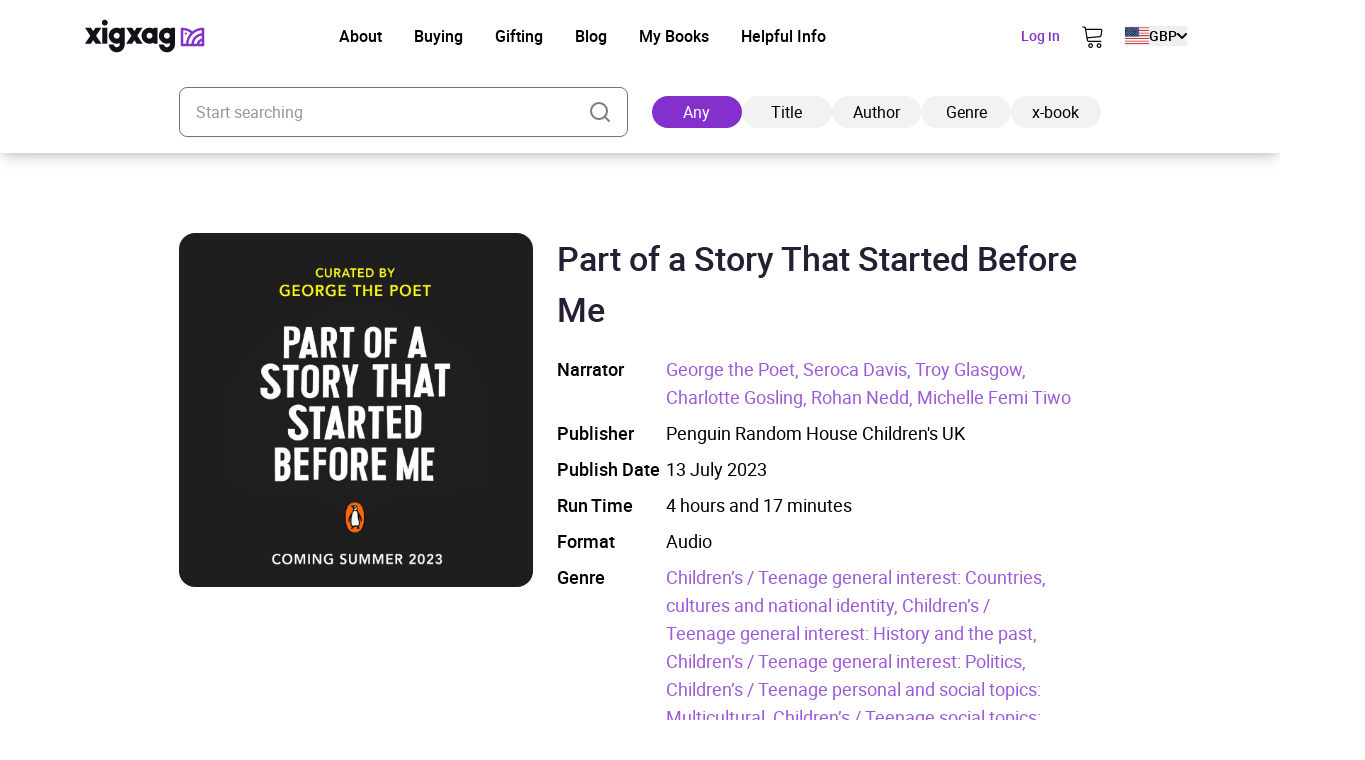

--- FILE ---
content_type: text/html; charset=UTF-8
request_url: https://xigxag.co.uk/audiobook/part-of-a-story-that-started-before-me-9780241570616/
body_size: 30060
content:
<!DOCTYPE html>
<html lang="en" dir="ltr">
	<head>
		<meta charset="UTF-8">

		<meta name="viewport" content="width=device-width, initial-scale=1">

		<meta http-equiv="X-UA-Compatible" content="IE=edge">

		<link rel="profile" href="https://gmpg.org/xfn/11">
		<link rel="pingback" href="https://xigxag.co.uk/xmlrpc.php">
		<link href="https://storage.googleapis.com" rel="preconnect" crossorigin>

		<!--- Preload LCP --->
		<link 
			rel="preload" 
			as="image" 
			href="https://xigxag.co.uk/wp-content/smush-webp/2024/11/xigxag-homescreen-tablet-778x1024.jpg.webp" 
			imagesrcset="https://xigxag.co.uk/wp-content/smush-webp/2024/11/xigxag-homescreen-tablet-778x1024.jpg.webp 778w, https://xigxag.co.uk/wp-content/smush-webp/2024/11/xigxag-homescreen-tablet-228x300.jpg.webp 228w, https://xigxag.co.uk/wp-content/smush-webp/2024/11/xigxag-homescreen-tablet-768x1011.jpg.webp 768w, https://xigxag.co.uk/wp-content/uploads/2024/11/xigxag-homescreen-tablet.jpg 800w"
			imagesizes="(max-width: 778px) 100vw, 778px"
		>

		<!--- HREFLANG tags -->
		<link rel="alternate" hreflang="x-default" href="https://xigxag.co.uk/audiobook/part-of-a-story-that-started-before-me-9780241570616" />
		<link rel="alternate" hreflang="en" href="https://xigxag.co.uk/audiobook/part-of-a-story-that-started-before-me-9780241570616?country_code=GB" />
					<link rel="alternate" hreflang="en-GB" href="https://xigxag.co.uk/audiobook/part-of-a-story-that-started-before-me-9780241570616?country_code=GB" />
					<link rel="alternate" hreflang="en-AU" href="https://xigxag.co.uk/audiobook/part-of-a-story-that-started-before-me-9780241570616?country_code=AU" />
					<link rel="alternate" hreflang="en-AT" href="https://xigxag.co.uk/audiobook/part-of-a-story-that-started-before-me-9780241570616?country_code=AT" />
					<link rel="alternate" hreflang="en-BE" href="https://xigxag.co.uk/audiobook/part-of-a-story-that-started-before-me-9780241570616?country_code=BE" />
					<link rel="alternate" hreflang="en-CA" href="https://xigxag.co.uk/audiobook/part-of-a-story-that-started-before-me-9780241570616?country_code=CA" />
					<link rel="alternate" hreflang="en-CY" href="https://xigxag.co.uk/audiobook/part-of-a-story-that-started-before-me-9780241570616?country_code=CY" />
					<link rel="alternate" hreflang="en-CZ" href="https://xigxag.co.uk/audiobook/part-of-a-story-that-started-before-me-9780241570616?country_code=CZ" />
					<link rel="alternate" hreflang="en-DK" href="https://xigxag.co.uk/audiobook/part-of-a-story-that-started-before-me-9780241570616?country_code=DK" />
					<link rel="alternate" hreflang="en-FI" href="https://xigxag.co.uk/audiobook/part-of-a-story-that-started-before-me-9780241570616?country_code=FI" />
					<link rel="alternate" hreflang="en-FR" href="https://xigxag.co.uk/audiobook/part-of-a-story-that-started-before-me-9780241570616?country_code=FR" />
					<link rel="alternate" hreflang="en-DE" href="https://xigxag.co.uk/audiobook/part-of-a-story-that-started-before-me-9780241570616?country_code=DE" />
					<link rel="alternate" hreflang="en-GR" href="https://xigxag.co.uk/audiobook/part-of-a-story-that-started-before-me-9780241570616?country_code=GR" />
					<link rel="alternate" hreflang="en-HK" href="https://xigxag.co.uk/audiobook/part-of-a-story-that-started-before-me-9780241570616?country_code=HK" />
					<link rel="alternate" hreflang="en-HU" href="https://xigxag.co.uk/audiobook/part-of-a-story-that-started-before-me-9780241570616?country_code=HU" />
					<link rel="alternate" hreflang="en-IE" href="https://xigxag.co.uk/audiobook/part-of-a-story-that-started-before-me-9780241570616?country_code=IE" />
					<link rel="alternate" hreflang="en-IL" href="https://xigxag.co.uk/audiobook/part-of-a-story-that-started-before-me-9780241570616?country_code=IL" />
					<link rel="alternate" hreflang="en-IT" href="https://xigxag.co.uk/audiobook/part-of-a-story-that-started-before-me-9780241570616?country_code=IT" />
					<link rel="alternate" hreflang="en-JP" href="https://xigxag.co.uk/audiobook/part-of-a-story-that-started-before-me-9780241570616?country_code=JP" />
					<link rel="alternate" hreflang="en-LU" href="https://xigxag.co.uk/audiobook/part-of-a-story-that-started-before-me-9780241570616?country_code=LU" />
					<link rel="alternate" hreflang="en-MX" href="https://xigxag.co.uk/audiobook/part-of-a-story-that-started-before-me-9780241570616?country_code=MX" />
					<link rel="alternate" hreflang="en-NL" href="https://xigxag.co.uk/audiobook/part-of-a-story-that-started-before-me-9780241570616?country_code=NL" />
					<link rel="alternate" hreflang="en-NZ" href="https://xigxag.co.uk/audiobook/part-of-a-story-that-started-before-me-9780241570616?country_code=NZ" />
					<link rel="alternate" hreflang="en-NO" href="https://xigxag.co.uk/audiobook/part-of-a-story-that-started-before-me-9780241570616?country_code=NO" />
					<link rel="alternate" hreflang="en-PK" href="https://xigxag.co.uk/audiobook/part-of-a-story-that-started-before-me-9780241570616?country_code=PK" />
					<link rel="alternate" hreflang="en-PL" href="https://xigxag.co.uk/audiobook/part-of-a-story-that-started-before-me-9780241570616?country_code=PL" />
					<link rel="alternate" hreflang="en-PT" href="https://xigxag.co.uk/audiobook/part-of-a-story-that-started-before-me-9780241570616?country_code=PT" />
					<link rel="alternate" hreflang="en-RS" href="https://xigxag.co.uk/audiobook/part-of-a-story-that-started-before-me-9780241570616?country_code=RS" />
					<link rel="alternate" hreflang="en-SG" href="https://xigxag.co.uk/audiobook/part-of-a-story-that-started-before-me-9780241570616?country_code=SG" />
					<link rel="alternate" hreflang="en-ZA" href="https://xigxag.co.uk/audiobook/part-of-a-story-that-started-before-me-9780241570616?country_code=ZA" />
					<link rel="alternate" hreflang="en-ES" href="https://xigxag.co.uk/audiobook/part-of-a-story-that-started-before-me-9780241570616?country_code=ES" />
					<link rel="alternate" hreflang="en-SE" href="https://xigxag.co.uk/audiobook/part-of-a-story-that-started-before-me-9780241570616?country_code=SE" />
					<link rel="alternate" hreflang="en-CH" href="https://xigxag.co.uk/audiobook/part-of-a-story-that-started-before-me-9780241570616?country_code=CH" />
					<link rel="alternate" hreflang="en-TR" href="https://xigxag.co.uk/audiobook/part-of-a-story-that-started-before-me-9780241570616?country_code=TR" />
					<link rel="alternate" hreflang="en-US" href="https://xigxag.co.uk/audiobook/part-of-a-story-that-started-before-me-9780241570616?country_code=US" />
		
		<!--Favicons -->
<link rel="apple-touch-icon-precomposed" sizes="57x57" 		href="https://xigxag.co.uk/wp-content/themes/wordpress/assets/dist/imgs/favicons/apple-touch-icon-57x57.png"/>
<link rel="apple-touch-icon-precomposed" sizes="114x114" 	href="https://xigxag.co.uk/wp-content/themes/wordpress/assets/dist/imgs/favicons/apple-touch-icon-114x114.png">
<link rel="apple-touch-icon-precomposed" sizes="72x72" 		href="https://xigxag.co.uk/wp-content/themes/wordpress/assets/dist/imgs/favicons/apple-touch-icon-72x72.png"/>
<link rel="apple-touch-icon-precomposed" sizes="144x144" 	href="https://xigxag.co.uk/wp-content/themes/wordpress/assets/dist/imgs/favicons/apple-touch-icon-144x144.png"/>
<link rel="apple-touch-icon-precomposed" sizes="60x60" 		href="https://xigxag.co.uk/wp-content/themes/wordpress/assets/dist/imgs/favicons/apple-touch-icon-60x60.png"/>
<link rel="apple-touch-icon-precomposed" sizes="120x120" 	href="https://xigxag.co.uk/wp-content/themes/wordpress/assets/dist/imgs/favicons/apple-touch-icon-120x120.png"/>
<link rel="apple-touch-icon-precomposed" sizes="76x76" 		href="https://xigxag.co.uk/wp-content/themes/wordpress/assets/dist/imgs/favicons/apple-touch-icon-76x76.png"/>
<link rel="apple-touch-icon-precomposed" sizes="152x152" 	href="https://xigxag.co.uk/wp-content/themes/wordpress/assets/dist/imgs/favicons/apple-touch-icon-152x152.png"/>
<link rel="icon" type="image/png" href="https://xigxag.co.uk/wp-content/themes/wordpress/assets/dist/imgs/favicons/favicon-196x196.png" sizes="196x196" />
<link rel="icon" type="image/png" href="https://xigxag.co.uk/wp-content/themes/wordpress/assets/dist/imgs/favicons/favicon-96x96.png" sizes="96x96"/>
<link rel="icon" type="image/png" href="https://xigxag.co.uk/wp-content/themes/wordpress/assets/dist/imgs/favicons/favicon-32x32.png" sizes="32x32" />
<link rel="icon" type="image/png" href="https://xigxag.co.uk/wp-content/themes/wordpress/assets/dist/imgs/favicons/favicon-16x16.png" sizes="16x16" />
<link rel="icon" type="image/png" href="https://xigxag.co.uk/wp-content/themes/wordpress/assets/dist/imgs/favicons/favicon-128.png" sizes="128x128" />
<meta name="application-name" content="&nbsp;"/>
<meta name="msapplication-TileColor" content="#FFFFFF" />
<meta name="msapplication-TileImage" 			content="https://xigxag.co.uk/wp-content/themes/wordpress/assets/dist/imgs/favicons/mstile-144x144.png"/>
<meta name="msapplication-square70x70logo" 		content="https://xigxag.co.uk/wp-content/themes/wordpress/assets/dist/imgs/favicons/mstile-70x70.png" />
<meta name="msapplication-square150x150logo" 	content="https://xigxag.co.uk/wp-content/themes/wordpress/assets/dist/imgs/favicons/mstile-150x150.png" />
<meta name="msapplication-wide310x150logo" 		content="https://xigxag.co.uk/wp-content/themes/wordpress/assets/dist/imgs/favicons/mstile-310x150.png" />
<meta name="msapplication-square310x310logo" 	content="https://xigxag.co.uk/wp-content/themes/wordpress/assets/dist/imgs/favicons/mstile-310x310.png"/>

		<meta name='robots' content='index, follow, max-image-preview:large, max-snippet:-1, max-video-preview:-1' />
	<style>img:is([sizes="auto" i], [sizes^="auto," i]) { contain-intrinsic-size: 3000px 1500px }</style>
	
	<!-- This site is optimized with the Yoast SEO plugin v26.3 - https://yoast.com/wordpress/plugins/seo/ -->
	<title>Part of a Story That Started Before Me Audiobook - xigxag</title>
	<meta name="description" content="Brought to you by Penguin. &#8216;It&#8217;s time we told our story too. The melanin speaks for itself.&#8217; &#8211; George the Poet Part of a Story That Started Before Me is an extraordinary new collection of poems chosen by acclaimed spoken-word performer and social commentator George the Poet.Taking readers on a thought-provoking poetical journey through Black [&hellip;]" />
	<link rel="canonical" href="https://xigxag.co.uk/audiobook/part-of-a-story-that-started-before-me-9780241570616/?country_code=US" />
	<meta property="og:locale" content="en_US" />
	<meta property="og:type" content="article" />
	<meta property="og:title" content="Part of a Story That Started Before Me Audiobook - xigxag" />
	<meta property="og:description" content="Brought to you by Penguin. &#8216;It&#8217;s time we told our story too. The melanin speaks for itself.&#8217; &#8211; George the Poet Part of a Story That Started Before Me is an extraordinary new collection of poems chosen by acclaimed spoken-word performer and social commentator George the Poet.Taking readers on a thought-provoking poetical journey through Black [&hellip;]" />
	<meta property="og:url" content="https://xigxag.co.uk/audiobook/part-of-a-story-that-started-before-me-9780241570616/?country_code=US" />
	<meta property="og:site_name" content="xigxag" />
	<meta property="article:publisher" content="https://www.facebook.com/xigxaguk" />
	<meta property="article:modified_time" content="2026-01-13T09:04:33+00:00" />
	<meta property="og:image" content="https://xigxag.co.uk/wp-content/uploads/2022/02/full_color_v.jpg" />
	<meta property="og:image:width" content="1000" />
	<meta property="og:image:height" content="782" />
	<meta property="og:image:type" content="image/jpeg" />
	<meta name="twitter:card" content="summary_large_image" />
	<meta name="twitter:site" content="@xigxag5" />
	<meta name="twitter:label1" content="Est. reading time" />
	<meta name="twitter:data1" content="1 minute" />
	<script type="application/ld+json" class="yoast-schema-graph">{"@context":"https://schema.org","@graph":[{"@type":"WebPage","@id":"https://xigxag.co.uk/audiobook/part-of-a-story-that-started-before-me-9780241570616/","url":"https://xigxag.co.uk/audiobook/part-of-a-story-that-started-before-me-9780241570616/","name":"Part of a Story That Started Before Me Audiobook - xigxag","isPartOf":{"@id":"https://xigxag.co.uk/#website"},"datePublished":"2023-07-14T06:01:16+00:00","dateModified":"2026-01-13T09:04:33+00:00","breadcrumb":{"@id":"https://xigxag.co.uk/audiobook/part-of-a-story-that-started-before-me-9780241570616/#breadcrumb"},"inLanguage":"en-US","potentialAction":[{"@type":"ReadAction","target":["https://xigxag.co.uk/audiobook/part-of-a-story-that-started-before-me-9780241570616/"]}]},{"@type":"BreadcrumbList","@id":"https://xigxag.co.uk/audiobook/part-of-a-story-that-started-before-me-9780241570616/#breadcrumb","itemListElement":[{"@type":"ListItem","position":1,"name":"Home","item":"https://xigxag.co.uk/"},{"@type":"ListItem","position":2,"name":"Part of a Story That Started Before Me"}]},{"@type":"WebSite","@id":"https://xigxag.co.uk/#website","url":"https://xigxag.co.uk/","name":"xigxag","description":"","publisher":{"@id":"https://xigxag.co.uk/#organization"},"potentialAction":[{"@type":"SearchAction","target":{"@type":"EntryPoint","urlTemplate":"https://xigxag.co.uk/?s={search_term_string}"},"query-input":{"@type":"PropertyValueSpecification","valueRequired":true,"valueName":"search_term_string"}}],"inLanguage":"en-US"},{"@type":"Organization","@id":"https://xigxag.co.uk/#organization","name":"xigxag","url":"https://xigxag.co.uk/","logo":{"@type":"ImageObject","inLanguage":"en-US","@id":"https://xigxag.co.uk/#/schema/logo/image/","url":"https://xigxag.co.uk/wp-content/uploads/2021/10/full_color_v.png","contentUrl":"https://xigxag.co.uk/wp-content/uploads/2021/10/full_color_v.png","width":6000,"height":4689,"caption":"xigxag"},"image":{"@id":"https://xigxag.co.uk/#/schema/logo/image/"},"sameAs":["https://www.facebook.com/xigxaguk","https://x.com/xigxag5","https://www.instagram.com/xigxag_official/","https://www.linkedin.com/company/xigxag"]}]}</script>
	<!-- / Yoast SEO plugin. -->


<link rel='dns-prefetch' href='//cdn.jsdelivr.net' />
		<style>
			.lazyload,
			.lazyloading {
				max-width: 100%;
			}
		</style>
		<script type="text/javascript">
/* <![CDATA[ */
window._wpemojiSettings = {"baseUrl":"https:\/\/s.w.org\/images\/core\/emoji\/16.0.1\/72x72\/","ext":".png","svgUrl":"https:\/\/s.w.org\/images\/core\/emoji\/16.0.1\/svg\/","svgExt":".svg","source":{"concatemoji":"https:\/\/xigxag.co.uk\/wp-includes\/js\/wp-emoji-release.min.js?ver=6.8.3"}};
/*! This file is auto-generated */
!function(s,n){var o,i,e;function c(e){try{var t={supportTests:e,timestamp:(new Date).valueOf()};sessionStorage.setItem(o,JSON.stringify(t))}catch(e){}}function p(e,t,n){e.clearRect(0,0,e.canvas.width,e.canvas.height),e.fillText(t,0,0);var t=new Uint32Array(e.getImageData(0,0,e.canvas.width,e.canvas.height).data),a=(e.clearRect(0,0,e.canvas.width,e.canvas.height),e.fillText(n,0,0),new Uint32Array(e.getImageData(0,0,e.canvas.width,e.canvas.height).data));return t.every(function(e,t){return e===a[t]})}function u(e,t){e.clearRect(0,0,e.canvas.width,e.canvas.height),e.fillText(t,0,0);for(var n=e.getImageData(16,16,1,1),a=0;a<n.data.length;a++)if(0!==n.data[a])return!1;return!0}function f(e,t,n,a){switch(t){case"flag":return n(e,"\ud83c\udff3\ufe0f\u200d\u26a7\ufe0f","\ud83c\udff3\ufe0f\u200b\u26a7\ufe0f")?!1:!n(e,"\ud83c\udde8\ud83c\uddf6","\ud83c\udde8\u200b\ud83c\uddf6")&&!n(e,"\ud83c\udff4\udb40\udc67\udb40\udc62\udb40\udc65\udb40\udc6e\udb40\udc67\udb40\udc7f","\ud83c\udff4\u200b\udb40\udc67\u200b\udb40\udc62\u200b\udb40\udc65\u200b\udb40\udc6e\u200b\udb40\udc67\u200b\udb40\udc7f");case"emoji":return!a(e,"\ud83e\udedf")}return!1}function g(e,t,n,a){var r="undefined"!=typeof WorkerGlobalScope&&self instanceof WorkerGlobalScope?new OffscreenCanvas(300,150):s.createElement("canvas"),o=r.getContext("2d",{willReadFrequently:!0}),i=(o.textBaseline="top",o.font="600 32px Arial",{});return e.forEach(function(e){i[e]=t(o,e,n,a)}),i}function t(e){var t=s.createElement("script");t.src=e,t.defer=!0,s.head.appendChild(t)}"undefined"!=typeof Promise&&(o="wpEmojiSettingsSupports",i=["flag","emoji"],n.supports={everything:!0,everythingExceptFlag:!0},e=new Promise(function(e){s.addEventListener("DOMContentLoaded",e,{once:!0})}),new Promise(function(t){var n=function(){try{var e=JSON.parse(sessionStorage.getItem(o));if("object"==typeof e&&"number"==typeof e.timestamp&&(new Date).valueOf()<e.timestamp+604800&&"object"==typeof e.supportTests)return e.supportTests}catch(e){}return null}();if(!n){if("undefined"!=typeof Worker&&"undefined"!=typeof OffscreenCanvas&&"undefined"!=typeof URL&&URL.createObjectURL&&"undefined"!=typeof Blob)try{var e="postMessage("+g.toString()+"("+[JSON.stringify(i),f.toString(),p.toString(),u.toString()].join(",")+"));",a=new Blob([e],{type:"text/javascript"}),r=new Worker(URL.createObjectURL(a),{name:"wpTestEmojiSupports"});return void(r.onmessage=function(e){c(n=e.data),r.terminate(),t(n)})}catch(e){}c(n=g(i,f,p,u))}t(n)}).then(function(e){for(var t in e)n.supports[t]=e[t],n.supports.everything=n.supports.everything&&n.supports[t],"flag"!==t&&(n.supports.everythingExceptFlag=n.supports.everythingExceptFlag&&n.supports[t]);n.supports.everythingExceptFlag=n.supports.everythingExceptFlag&&!n.supports.flag,n.DOMReady=!1,n.readyCallback=function(){n.DOMReady=!0}}).then(function(){return e}).then(function(){var e;n.supports.everything||(n.readyCallback(),(e=n.source||{}).concatemoji?t(e.concatemoji):e.wpemoji&&e.twemoji&&(t(e.twemoji),t(e.wpemoji)))}))}((window,document),window._wpemojiSettings);
/* ]]> */
</script>
<style id='wp-emoji-styles-inline-css' type='text/css'>

	img.wp-smiley, img.emoji {
		display: inline !important;
		border: none !important;
		box-shadow: none !important;
		height: 1em !important;
		width: 1em !important;
		margin: 0 0.07em !important;
		vertical-align: -0.1em !important;
		background: none !important;
		padding: 0 !important;
	}
</style>
<link rel='stylesheet' id='wp-block-library-css' href='https://xigxag.co.uk/wp-includes/css/dist/block-library/style.min.css?ver=6.8.3' type='text/css' media='all' />
<style id='classic-theme-styles-inline-css' type='text/css'>
/*! This file is auto-generated */
.wp-block-button__link{color:#fff;background-color:#32373c;border-radius:9999px;box-shadow:none;text-decoration:none;padding:calc(.667em + 2px) calc(1.333em + 2px);font-size:1.125em}.wp-block-file__button{background:#32373c;color:#fff;text-decoration:none}
</style>
<style id='global-styles-inline-css' type='text/css'>
:root{--wp--preset--aspect-ratio--square: 1;--wp--preset--aspect-ratio--4-3: 4/3;--wp--preset--aspect-ratio--3-4: 3/4;--wp--preset--aspect-ratio--3-2: 3/2;--wp--preset--aspect-ratio--2-3: 2/3;--wp--preset--aspect-ratio--16-9: 16/9;--wp--preset--aspect-ratio--9-16: 9/16;--wp--preset--color--black: #000000;--wp--preset--color--cyan-bluish-gray: #abb8c3;--wp--preset--color--white: #FFFFFF;--wp--preset--color--pale-pink: #f78da7;--wp--preset--color--vivid-red: #cf2e2e;--wp--preset--color--luminous-vivid-orange: #ff6900;--wp--preset--color--luminous-vivid-amber: #fcb900;--wp--preset--color--light-green-cyan: #7bdcb5;--wp--preset--color--vivid-green-cyan: #00d084;--wp--preset--color--pale-cyan-blue: #8ed1fc;--wp--preset--color--vivid-cyan-blue: #0693e3;--wp--preset--color--vivid-purple: #9b51e0;--wp--preset--color--transparent: transparent;--wp--preset--color--gray-100: #D2D4D5;--wp--preset--color--steel-grey-50: #F2F2F2;--wp--preset--color--pale-grey: #F8F8F8;--wp--preset--color--steel-grey-500: #261F34;--wp--preset--color--steel-grey-900: #251F33;--wp--preset--color--purple-heart-500: #8430CD;--wp--preset--color--ming-500: #387780;--wp--preset--color--success-500: #4CAF50;--wp--preset--color--warning-500: #F59E0B;--wp--preset--color--error-500: #EF4444;--wp--preset--color--error-700: #E32812;--wp--preset--gradient--vivid-cyan-blue-to-vivid-purple: linear-gradient(135deg,rgba(6,147,227,1) 0%,rgb(155,81,224) 100%);--wp--preset--gradient--light-green-cyan-to-vivid-green-cyan: linear-gradient(135deg,rgb(122,220,180) 0%,rgb(0,208,130) 100%);--wp--preset--gradient--luminous-vivid-amber-to-luminous-vivid-orange: linear-gradient(135deg,rgba(252,185,0,1) 0%,rgba(255,105,0,1) 100%);--wp--preset--gradient--luminous-vivid-orange-to-vivid-red: linear-gradient(135deg,rgba(255,105,0,1) 0%,rgb(207,46,46) 100%);--wp--preset--gradient--very-light-gray-to-cyan-bluish-gray: linear-gradient(135deg,rgb(238,238,238) 0%,rgb(169,184,195) 100%);--wp--preset--gradient--cool-to-warm-spectrum: linear-gradient(135deg,rgb(74,234,220) 0%,rgb(151,120,209) 20%,rgb(207,42,186) 40%,rgb(238,44,130) 60%,rgb(251,105,98) 80%,rgb(254,248,76) 100%);--wp--preset--gradient--blush-light-purple: linear-gradient(135deg,rgb(255,206,236) 0%,rgb(152,150,240) 100%);--wp--preset--gradient--blush-bordeaux: linear-gradient(135deg,rgb(254,205,165) 0%,rgb(254,45,45) 50%,rgb(107,0,62) 100%);--wp--preset--gradient--luminous-dusk: linear-gradient(135deg,rgb(255,203,112) 0%,rgb(199,81,192) 50%,rgb(65,88,208) 100%);--wp--preset--gradient--pale-ocean: linear-gradient(135deg,rgb(255,245,203) 0%,rgb(182,227,212) 50%,rgb(51,167,181) 100%);--wp--preset--gradient--electric-grass: linear-gradient(135deg,rgb(202,248,128) 0%,rgb(113,206,126) 100%);--wp--preset--gradient--midnight: linear-gradient(135deg,rgb(2,3,129) 0%,rgb(40,116,252) 100%);--wp--preset--font-size--small: 13px;--wp--preset--font-size--medium: clamp(14px, 0.875rem + ((1vw - 3.2px) * 0.469), 20px);--wp--preset--font-size--large: clamp(22.041px, 1.378rem + ((1vw - 3.2px) * 1.091), 36px);--wp--preset--font-size--x-large: clamp(25.014px, 1.563rem + ((1vw - 3.2px) * 1.327), 42px);--wp--preset--font-size--xs: clamp(1rem, 1rem + ((1vw - 0.2rem) * 1), 1rem);--wp--preset--font-size--sm: clamp(0.75rem, 0.75rem + ((1vw - 0.2rem) * 0.156), 0.875rem);--wp--preset--font-size--base: clamp(0.875rem, 0.875rem + ((1vw - 0.2rem) * 0.156), 1rem);--wp--preset--font-size--lg: clamp(1rem, 1rem + ((1vw - 0.2rem) * 0.156), 1.125rem);--wp--preset--font-size--xl: clamp(1.125rem, 1.125rem + ((1vw - 0.2rem) * 0.156), 1.25rem);--wp--preset--font-size--2-xl: clamp(1.25rem, 1.25rem + ((1vw - 0.2rem) * 0.313), 1.5rem);--wp--preset--font-size--3-xl: clamp(1.5rem, 1.5rem + ((1vw - 0.2rem) * 0.469), 1.875rem);--wp--preset--font-size--4-xl: clamp(1.875rem, 1.875rem + ((1vw - 0.2rem) * 0.469), 2.25rem);--wp--preset--font-size--5-xl: clamp(2.25rem, 2.25rem + ((1vw - 0.2rem) * 0.938), 3rem);--wp--preset--font-size--6-xl: clamp(3rem, 3rem + ((1vw - 0.2rem) * 0.938), 3.75rem);--wp--preset--font-size--7-xl: clamp(3.75rem, 3.75rem + ((1vw - 0.2rem) * 0.938), 4.5rem);--wp--preset--font-family--roboto: roboto;--wp--preset--spacing--20: 0.44rem;--wp--preset--spacing--30: 0.67rem;--wp--preset--spacing--40: 1rem;--wp--preset--spacing--50: 1.5rem;--wp--preset--spacing--60: 2.25rem;--wp--preset--spacing--70: 3.38rem;--wp--preset--spacing--80: 5.06rem;--wp--preset--spacing--xs: 0.5rem;--wp--preset--spacing--sm: 1rem;--wp--preset--spacing--md: 1.5rem;--wp--preset--spacing--lg: 2rem;--wp--preset--spacing--xl: 3rem;--wp--preset--spacing--2-xl: 4rem;--wp--preset--spacing--3-xl: 5rem;--wp--preset--spacing--4-xl: 7rem;--wp--preset--spacing--5-xl: 10rem;--wp--preset--spacing--6-xl: 14rem;--wp--preset--spacing--7-xl: 17.5rem;--wp--preset--shadow--natural: 6px 6px 9px rgba(0, 0, 0, 0.2);--wp--preset--shadow--deep: 12px 12px 50px rgba(0, 0, 0, 0.4);--wp--preset--shadow--sharp: 6px 6px 0px rgba(0, 0, 0, 0.2);--wp--preset--shadow--outlined: 6px 6px 0px -3px rgba(255, 255, 255, 1), 6px 6px rgba(0, 0, 0, 1);--wp--preset--shadow--crisp: 6px 6px 0px rgba(0, 0, 0, 1);}:where(.is-layout-flex){gap: 0.5em;}:where(.is-layout-grid){gap: 0.5em;}body .is-layout-flex{display: flex;}.is-layout-flex{flex-wrap: wrap;align-items: center;}.is-layout-flex > :is(*, div){margin: 0;}body .is-layout-grid{display: grid;}.is-layout-grid > :is(*, div){margin: 0;}:where(.wp-block-columns.is-layout-flex){gap: 2em;}:where(.wp-block-columns.is-layout-grid){gap: 2em;}:where(.wp-block-post-template.is-layout-flex){gap: 1.25em;}:where(.wp-block-post-template.is-layout-grid){gap: 1.25em;}.has-black-color{color: var(--wp--preset--color--black) !important;}.has-cyan-bluish-gray-color{color: var(--wp--preset--color--cyan-bluish-gray) !important;}.has-white-color{color: var(--wp--preset--color--white) !important;}.has-pale-pink-color{color: var(--wp--preset--color--pale-pink) !important;}.has-vivid-red-color{color: var(--wp--preset--color--vivid-red) !important;}.has-luminous-vivid-orange-color{color: var(--wp--preset--color--luminous-vivid-orange) !important;}.has-luminous-vivid-amber-color{color: var(--wp--preset--color--luminous-vivid-amber) !important;}.has-light-green-cyan-color{color: var(--wp--preset--color--light-green-cyan) !important;}.has-vivid-green-cyan-color{color: var(--wp--preset--color--vivid-green-cyan) !important;}.has-pale-cyan-blue-color{color: var(--wp--preset--color--pale-cyan-blue) !important;}.has-vivid-cyan-blue-color{color: var(--wp--preset--color--vivid-cyan-blue) !important;}.has-vivid-purple-color{color: var(--wp--preset--color--vivid-purple) !important;}.has-black-background-color{background-color: var(--wp--preset--color--black) !important;}.has-cyan-bluish-gray-background-color{background-color: var(--wp--preset--color--cyan-bluish-gray) !important;}.has-white-background-color{background-color: var(--wp--preset--color--white) !important;}.has-pale-pink-background-color{background-color: var(--wp--preset--color--pale-pink) !important;}.has-vivid-red-background-color{background-color: var(--wp--preset--color--vivid-red) !important;}.has-luminous-vivid-orange-background-color{background-color: var(--wp--preset--color--luminous-vivid-orange) !important;}.has-luminous-vivid-amber-background-color{background-color: var(--wp--preset--color--luminous-vivid-amber) !important;}.has-light-green-cyan-background-color{background-color: var(--wp--preset--color--light-green-cyan) !important;}.has-vivid-green-cyan-background-color{background-color: var(--wp--preset--color--vivid-green-cyan) !important;}.has-pale-cyan-blue-background-color{background-color: var(--wp--preset--color--pale-cyan-blue) !important;}.has-vivid-cyan-blue-background-color{background-color: var(--wp--preset--color--vivid-cyan-blue) !important;}.has-vivid-purple-background-color{background-color: var(--wp--preset--color--vivid-purple) !important;}.has-black-border-color{border-color: var(--wp--preset--color--black) !important;}.has-cyan-bluish-gray-border-color{border-color: var(--wp--preset--color--cyan-bluish-gray) !important;}.has-white-border-color{border-color: var(--wp--preset--color--white) !important;}.has-pale-pink-border-color{border-color: var(--wp--preset--color--pale-pink) !important;}.has-vivid-red-border-color{border-color: var(--wp--preset--color--vivid-red) !important;}.has-luminous-vivid-orange-border-color{border-color: var(--wp--preset--color--luminous-vivid-orange) !important;}.has-luminous-vivid-amber-border-color{border-color: var(--wp--preset--color--luminous-vivid-amber) !important;}.has-light-green-cyan-border-color{border-color: var(--wp--preset--color--light-green-cyan) !important;}.has-vivid-green-cyan-border-color{border-color: var(--wp--preset--color--vivid-green-cyan) !important;}.has-pale-cyan-blue-border-color{border-color: var(--wp--preset--color--pale-cyan-blue) !important;}.has-vivid-cyan-blue-border-color{border-color: var(--wp--preset--color--vivid-cyan-blue) !important;}.has-vivid-purple-border-color{border-color: var(--wp--preset--color--vivid-purple) !important;}.has-vivid-cyan-blue-to-vivid-purple-gradient-background{background: var(--wp--preset--gradient--vivid-cyan-blue-to-vivid-purple) !important;}.has-light-green-cyan-to-vivid-green-cyan-gradient-background{background: var(--wp--preset--gradient--light-green-cyan-to-vivid-green-cyan) !important;}.has-luminous-vivid-amber-to-luminous-vivid-orange-gradient-background{background: var(--wp--preset--gradient--luminous-vivid-amber-to-luminous-vivid-orange) !important;}.has-luminous-vivid-orange-to-vivid-red-gradient-background{background: var(--wp--preset--gradient--luminous-vivid-orange-to-vivid-red) !important;}.has-very-light-gray-to-cyan-bluish-gray-gradient-background{background: var(--wp--preset--gradient--very-light-gray-to-cyan-bluish-gray) !important;}.has-cool-to-warm-spectrum-gradient-background{background: var(--wp--preset--gradient--cool-to-warm-spectrum) !important;}.has-blush-light-purple-gradient-background{background: var(--wp--preset--gradient--blush-light-purple) !important;}.has-blush-bordeaux-gradient-background{background: var(--wp--preset--gradient--blush-bordeaux) !important;}.has-luminous-dusk-gradient-background{background: var(--wp--preset--gradient--luminous-dusk) !important;}.has-pale-ocean-gradient-background{background: var(--wp--preset--gradient--pale-ocean) !important;}.has-electric-grass-gradient-background{background: var(--wp--preset--gradient--electric-grass) !important;}.has-midnight-gradient-background{background: var(--wp--preset--gradient--midnight) !important;}.has-small-font-size{font-size: var(--wp--preset--font-size--small) !important;}.has-medium-font-size{font-size: var(--wp--preset--font-size--medium) !important;}.has-large-font-size{font-size: var(--wp--preset--font-size--large) !important;}.has-x-large-font-size{font-size: var(--wp--preset--font-size--x-large) !important;}
:where(.wp-block-post-template.is-layout-flex){gap: 1.25em;}:where(.wp-block-post-template.is-layout-grid){gap: 1.25em;}
:where(.wp-block-columns.is-layout-flex){gap: 2em;}:where(.wp-block-columns.is-layout-grid){gap: 2em;}
:root :where(.wp-block-pullquote){font-size: clamp(0.984em, 0.984rem + ((1vw - 0.2em) * 0.645), 1.5em);line-height: 1.6;}
</style>
<link rel='stylesheet' id='wordpress-style-css' href='https://xigxag.co.uk/wp-content/themes/wordpress/style.css?ver=6.8.3' type='text/css' media='all' />
<link rel='stylesheet' id='cookie-consent-css-css' href='https://cdn.jsdelivr.net/npm/vanilla-cookieconsent@3.0.1/dist/cookieconsent.css?ver=20960080672' type='text/css' media='all' />
<link rel='stylesheet' id='theme-css' href='https://xigxag.co.uk/wp-content/themes/wordpress/assets/dist/css/style.css?ver=20960080672' type='text/css' media='all' />
<script type="text/javascript" id="uet-tag-script-js-extra">
/* <![CDATA[ */
var uet_tag_data = {"uet_tag_id":"149009740","enableAutoSpaTracking":"false"};
/* ]]> */
</script>
<script type="text/javascript" src="https://xigxag.co.uk/wp-content/plugins/microsoft-advertising-universal-event-tracking-uet/js/uet-tag.js?ver=1.0.0" id="uet-tag-script-js"></script>
<script type="text/javascript" src="https://xigxag.co.uk/wp-content/themes/wordpress/assets/dist/js/back-button.js?ver=20960080672" id="back-button-js"></script>
<script type="text/javascript" src="https://xigxag.co.uk/wp-content/themes/wordpress/assets/dist/js/infinite-scroll-fetch-posts.js?ver=20960080672" id="infinite-load-js"></script>
<script type="text/javascript" src="https://xigxag.co.uk/wp-content/themes/wordpress/assets/dist/js/isbn-lookup.js?ver=20960080672" id="isbn-lookup-js"></script>
<script type="text/javascript" src="https://xigxag.co.uk/wp-content/themes/wordpress/assets/dist/js/lazy-loaders.js?ver=20960080672" id="lazy-loaders-js"></script>
<script type="text/javascript" src="https://xigxag.co.uk/wp-content/themes/wordpress/assets/dist/js/pixel-events.js?ver=20960080672" id="pixel-events-js"></script>
<link rel="https://api.w.org/" href="https://xigxag.co.uk/wp-json/" /><link rel="alternate" title="JSON" type="application/json" href="https://xigxag.co.uk/wp-json/wp/v2/api/books/171726" /><link rel="EditURI" type="application/rsd+xml" title="RSD" href="https://xigxag.co.uk/xmlrpc.php?rsd" />
<meta name="generator" content="WordPress 6.8.3" />
<link rel='shortlink' href='https://xigxag.co.uk/?p=171726' />
<link rel="alternate" title="oEmbed (JSON)" type="application/json+oembed" href="https://xigxag.co.uk/wp-json/oembed/1.0/embed?url=https%3A%2F%2Fxigxag.co.uk%2Faudiobook%2Fpart-of-a-story-that-started-before-me-9780241570616%2F" />
<link rel="alternate" title="oEmbed (XML)" type="text/xml+oembed" href="https://xigxag.co.uk/wp-json/oembed/1.0/embed?url=https%3A%2F%2Fxigxag.co.uk%2Faudiobook%2Fpart-of-a-story-that-started-before-me-9780241570616%2F&#038;format=xml" />
		<script>
			document.documentElement.className = document.documentElement.className.replace('no-js', 'js');
		</script>
				<style>
			.no-js img.lazyload {
				display: none;
			}

			figure.wp-block-image img.lazyloading {
				min-width: 150px;
			}

			.lazyload,
			.lazyloading {
				--smush-placeholder-width: 100px;
				--smush-placeholder-aspect-ratio: 1/1;
				width: var(--smush-image-width, var(--smush-placeholder-width)) !important;
				aspect-ratio: var(--smush-image-aspect-ratio, var(--smush-placeholder-aspect-ratio)) !important;
			}

						.lazyload, .lazyloading {
				opacity: 0;
			}

			.lazyloaded {
				opacity: 1;
				transition: opacity 400ms;
				transition-delay: 0ms;
			}

					</style>
					<script type="application/ld+json">
				[{"@context":"https:\/\/schema.org","@type":"Audiobook","@id":"https:\/\/xigxag.co.uk\/audiobook\/part-of-a-story-that-started-before-me-9780241570616\/","url":"https:\/\/xigxag.co.uk\/audiobook\/part-of-a-story-that-started-before-me-9780241570616\/","author":{"@type":"Person","name":""},"datePublished":"13\/07\/2023","image":"https:\/\/storage.googleapis.com\/xigxag-live.appspot.com\/9780241570616\/9780241570616_cover_resized.jpg","isbn":"9780241570616","name":"Part of a Story That Started Before Me","publisher":{"@type":"Organization","name":"Penguin Random House Children's UK"},"readBy":{"@type":"Person","name":"George the Poet, Seroca Davis, Troy Glasgow, Charlotte Gosling, Rohan Nedd, Michelle Femi Tiwo"},"duration":"","description":"","offers":[{"@type":"Offer","availability":"https:\/\/schema.org\/InStock","price":"15.99","priceCurrency":"AUD"},{"@type":"Offer","availability":"https:\/\/schema.org\/InStock","price":"7.99","priceCurrency":"GBP"},{"@type":"Offer","availability":"https:\/\/schema.org\/InStock","price":"9.95","priceCurrency":"EUR"},{"@type":"Offer","availability":"https:\/\/schema.org\/InStock","price":"13.95","priceCurrency":"USD"}]}]			</script>
			<script type="application/ld+json">
				[{"@context":"https:\/\/schema.org","@type":"Product","additionalType":"http:\/\/www.productontology.org\/id\/Audiobook","productID":"9780241570616","name":"Part of a Story That Started Before Me","image":"https:\/\/storage.googleapis.com\/xigxag-live.appspot.com\/9780241570616\/9780241570616_cover_resized.jpg","sku":"9780241570616","brand":"Penguin Random House Children's UK","offers":[{"@type":"Offer","availability":"https:\/\/schema.org\/InStock","price":"15.99","priceCurrency":"AUD"},{"@type":"Offer","availability":"https:\/\/schema.org\/InStock","price":"7.99","priceCurrency":"GBP"},{"@type":"Offer","availability":"https:\/\/schema.org\/InStock","price":"9.95","priceCurrency":"EUR"},{"@type":"Offer","availability":"https:\/\/schema.org\/InStock","price":"13.95","priceCurrency":"USD"}]}]			</script>
		
		<script>
			//site URL for the js endpoints
			const homeURL = "https://xigxag.co.uk";
		</script>

		<script>
			// Why do we set up "gtag" when we could push to the dataLayer itself?
			// Well, the gtag function only allows you to push, nothing more.
			// This is meant to help avoid accidents when modifying the dataLayer directly.
			window.dataLayer = window.dataLayer || [];

			function gtag() {
				dataLayer.push(arguments);
			}

			// Setup Gtag consent with the default of "denied"
			gtag('consent', 'default', {
				'ad_user_data': 'denied',
				'ad_personalization': 'denied',
				'ad_storage': 'denied',
				'analytics_storage': 'denied',
				'wait_for_update': 500,
			});
		</script>

		<!-- Start Google Tag Manager -->
					<script>
				(function(w, d, s, l, i) {
					w[l] = w[l] || [];
					w[l].push({
						'gtm.start': new Date().getTime(),
						event: 'gtm.js'
					});
					var f = d.getElementsByTagName(s)[0],
						j = d.createElement(s),
						dl = l != 'dataLayer' ? '&l=' + l : '';
					j.async = true;
					j.src =
						'https://www.googletagmanager.com/gtm.js?id=' + i + dl;
					f.parentNode.insertBefore(j, f);
				})(window, document, 'script', 'dataLayer', 'GTM-MTPVZ8B');
			</script>
				<!-- End Google Tag Manager -->

		<!-- Facebook Pixel Code -->
					<script>
				!function(f,b,e,v,n,t,s)
				{if(f.fbq)return;n=f.fbq=function(){n.callMethod?
				n.callMethod.apply(n,arguments):n.queue.push(arguments)};
				if(!f._fbq)f._fbq=n;n.push=n;n.loaded=!0;n.version='2.0';
				n.queue=[];t=b.createElement(e);t.async=!0;
				t.src=v;s=b.getElementsByTagName(e)[0];
				s.parentNode.insertBefore(t,s)}(window,document,'script',
				'https://connect.facebook.net/en_US/fbevents.js');
				fbq('init', '379622309759354');
				fbq('track', 'PageView');
			</script>
			<noscript>
				<img height="1" width="1" src="https://www.facebook.com/tr?id=379622309759354&ev=PageView&noscript=1"/>
			</noscript>
				<!-- End Facebook Pixel Code -->

		<!-- Facebook domain verification code -->
					<meta name="facebook-domain-verification" content="i99y4748durgr05ze3k943levu9q58"/>
				<!-- End Facebook domain verification code -->
	</head>
	<body 
		class="wp-singular book-template-default single single-book postid-171726 wp-theme-wordpress min-h-screen flex flex-col font-roboto antialiased frontend"		v-scope
		@vue:mounted="mounted();"
	>
		<!-- Start Google Tag Manager (noscript) -->
					<noscript><iframe data-src="https://www.googletagmanager.com/ns.html?id=GTM-MTPVZ8B"
					height="0" width="0" style="display:none;visibility:hidden" src="[data-uri]" class="lazyload" data-load-mode="1"></iframe></noscript>
				<!-- End Google Tag Manager (noscript) -->
		<div class="top-0 sticky z-20 shadow-[0_0.25rem_0.5rem_0_rgba(38,31,52,0.08)]">

	<!--- Header --->
	<header id="site-header" class="bg-white">
		<div class="container w-full mx-auto overflow-hidden xl:grid-design">
			<nav class="flex justify-between w-full py-4 col-span-full xl:py-0">

				<!--- Logo --->
				<a class="block my-auto" href="https://xigxag.co.uk" aria-label="xigxag">
					<div id="site-logo" class="w-24 sm:w-[120px] h-auto">
						<svg  viewBox="0 0 120 34" fill="none" xmlns="http://www.w3.org/2000/svg">
<path d="M118.026 8.69508C114.216 8.69069 110.515 9.96737 107.518 12.32C104.516 9.96978 100.814 8.69352 97.0011 8.69508H95.7937V27.1312H119.238V8.69508H118.026ZM98.2048 24.715V11.1596C100.914 11.3824 103.508 12.3552 105.696 13.9689C102.9 16.8787 101.229 20.6872 100.98 24.715H98.2048ZM116.819 24.715H114.282C114.457 24.1012 114.78 23.5396 115.222 23.0794C115.664 22.6192 116.213 22.2743 116.819 22.0749V24.715ZM116.819 19.5799C115.562 19.8275 114.409 20.4511 113.514 21.368C112.619 22.285 112.023 23.4521 111.806 24.715H108.81C109.047 22.6586 109.965 20.7404 111.417 19.2651C112.869 17.7898 114.773 16.842 116.825 16.5721L116.819 19.5799ZM116.819 14.1407C114.126 14.4257 111.614 15.635 109.712 17.5629C107.81 19.4908 106.635 22.0182 106.386 24.715H103.401C103.658 21.2282 105.15 17.9475 107.61 15.4627C110.07 12.9779 113.335 11.4521 116.819 11.1596V14.1407Z" fill="#8430CD"/>
<path d="M100.893 13.4498C100.684 13.4498 100.479 13.5118 100.305 13.628C100.131 13.7442 99.996 13.9093 99.9159 14.1025C99.8359 14.2957 99.815 14.5083 99.8558 14.7134C99.8966 14.9185 99.9973 15.1069 100.145 15.2548C100.293 15.4026 100.481 15.5033 100.686 15.5441C100.892 15.5849 101.104 15.564 101.297 15.484C101.491 15.4039 101.656 15.2684 101.772 15.0945C101.888 14.9207 101.95 14.7163 101.95 14.5071C101.95 14.2267 101.839 13.9578 101.64 13.7595C101.442 13.5612 101.173 13.4498 100.893 13.4498Z" fill="#8430CD"/>
<path d="M22.3279 8.69507H17.2767V24.6895H22.3279V8.69507Z" fill="#13101A"/>
<path d="M57.6069 8.69507H51.7135L49.3838 12.2258L47.0529 8.69507H41.1608L46.4371 16.6917L41.1608 24.6895H47.0529L49.3838 21.1575L51.7135 24.6895H57.6069L52.3293 16.6917L57.6069 8.69507Z" fill="#13101A"/>
<path d="M10.5527 8.68408L8.22309 12.2161L5.89345 8.68408H0L5.27637 16.682L0 24.6786H5.89345L8.22309 21.1466L10.5527 24.6786H16.4462L11.1698 16.682L16.4462 8.68408H10.5527Z" fill="#13101A"/>
<path d="M85.7702 9.67992C84.5886 9.03151 83.2623 8.69224 81.9144 8.69361C80.5666 8.69498 79.241 9.03695 78.0607 9.68776C76.8804 10.3386 75.8837 11.2771 75.1633 12.4162C74.4428 13.5553 74.0219 14.858 73.9396 16.2033C73.8573 17.5486 74.1164 18.8929 74.6927 20.1113C75.269 21.3297 76.1439 22.3827 77.2361 23.1725C78.3283 23.9622 79.6024 24.4632 80.94 24.6288C82.2776 24.7944 83.6354 24.6192 84.8872 24.1196V25.5319C84.8336 26.2741 84.501 26.9686 83.9562 27.4755C83.4114 27.9824 82.6948 28.2642 81.9506 28.2642C81.2065 28.2642 80.4899 27.9824 79.9451 27.4755C79.4003 26.9686 79.0676 26.2741 79.0141 25.5319H73.9642C74.0168 27.6151 74.8813 29.5954 76.3733 31.0502C77.8653 32.505 79.8667 33.3193 81.9506 33.3193C84.0345 33.3193 86.036 32.505 87.528 31.0502C89.02 29.5954 89.8845 27.6151 89.9371 25.5319V8.69514H86.4191L85.7702 9.67992ZM81.9328 19.6385C81.35 19.6385 80.7803 19.4656 80.2957 19.1419C79.8111 18.8181 79.4334 18.3578 79.2104 17.8194C78.9874 17.281 78.929 16.6885 79.0427 16.1169C79.1564 15.5453 79.4371 15.0202 79.8492 14.6081C80.2613 14.196 80.7863 13.9153 81.3579 13.8016C81.9296 13.6879 82.522 13.7463 83.0605 13.9693C83.5989 14.1924 84.0592 14.57 84.3829 15.0546C84.7067 15.5392 84.8796 16.1089 84.8796 16.6917C84.8796 17.4733 84.5691 18.2228 84.0165 18.7754C83.4639 19.328 82.7143 19.6385 81.9328 19.6385Z" fill="#13101A"/>
<path d="M35.5777 9.67992C34.3961 9.03151 33.0697 8.69224 31.7219 8.69361C30.3741 8.69498 29.0485 9.03695 27.8682 9.68776C26.6879 10.3386 25.6912 11.2771 24.9708 12.4162C24.2503 13.5553 23.8294 14.858 23.7471 16.2033C23.6648 17.5486 23.9239 18.8929 24.5002 20.1113C25.0765 21.3297 25.9514 22.3827 27.0436 23.1725C28.1358 23.9622 29.4099 24.4632 30.7475 24.6288C32.0851 24.7944 33.4429 24.6192 34.6947 24.1196V25.5319C34.6411 26.2741 34.3085 26.9686 33.7637 27.4755C33.2188 27.9824 32.5023 28.2642 31.7581 28.2642C31.014 28.2642 30.2974 27.9824 29.7526 27.4755C29.2078 26.9686 28.8751 26.2741 28.8216 25.5319H23.7717C23.8243 27.6151 24.6888 29.5954 26.1808 31.0502C27.6728 32.505 29.6742 33.3193 31.7581 33.3193C33.842 33.3193 35.8434 32.505 37.3354 31.0502C38.8274 29.5954 39.692 27.6151 39.7445 25.5319V8.69514H36.2278L35.5777 9.67992ZM31.7403 19.6385C31.1575 19.6385 30.5878 19.4656 30.1032 19.1419C29.6186 18.8181 29.2409 18.3578 29.0179 17.8194C28.7949 17.281 28.7365 16.6885 28.8502 16.1169C28.9639 15.5453 29.2446 15.0202 29.6567 14.6081C30.0688 14.196 30.5938 13.9153 31.1654 13.8016C31.737 13.6879 32.3295 13.7463 32.868 13.9693C33.4064 14.1924 33.8666 14.57 34.1904 15.0546C34.5142 15.5392 34.687 16.1089 34.687 16.6917C34.687 17.4733 34.3766 18.2228 33.824 18.7754C33.2713 19.328 32.5218 19.6385 31.7403 19.6385Z" fill="#13101A"/>
<path d="M68.3647 9.69129C67.1459 9.02556 65.7748 8.68855 64.3863 8.7134C62.9977 8.73826 61.6396 9.12414 60.4454 9.83307C59.2512 10.542 58.2622 11.5496 57.5755 12.7567C56.8888 13.9638 56.5282 15.3289 56.5291 16.7176C56.5299 18.1064 56.8923 19.471 57.5805 20.6772C58.2687 21.8835 59.2591 22.8898 60.4542 23.5972C61.6492 24.3046 63.0079 24.6888 64.3964 24.7119C65.785 24.735 67.1557 24.3962 68.3736 23.7289L69.0098 24.715H72.5278V16.9538H72.5214C72.5214 16.8749 72.5278 16.796 72.5278 16.7171C72.5278 16.6382 72.5278 16.5504 72.5214 16.4626H72.5278V8.70142H69.0021L68.3647 9.69129ZM64.5197 19.6231C63.9431 19.6234 63.3794 19.4526 62.8999 19.1325C62.4204 18.8123 62.0466 18.3572 61.8258 17.8246C61.6049 17.292 61.547 16.7058 61.6594 16.1403C61.7717 15.5748 62.0492 15.0553 62.4568 14.6475C62.8644 14.2397 63.3838 13.962 63.9493 13.8494C64.5148 13.7368 65.1009 13.7945 65.6336 14.0151C66.1663 14.2356 66.6217 14.6092 66.942 15.0886C67.2624 15.568 67.4333 16.1316 67.4333 16.7082C67.4333 17.4811 67.1264 18.2223 66.58 18.7689C66.0337 19.3155 65.2926 19.6228 64.5197 19.6231Z" fill="#13101A"/>
<path d="M19.8023 6.57411C21.4297 6.57411 22.749 5.25482 22.749 3.62739C22.749 1.99996 21.4297 0.680664 19.8023 0.680664C18.1749 0.680664 16.8556 1.99996 16.8556 3.62739C16.8556 5.25482 18.1749 6.57411 19.8023 6.57411Z" fill="#13101A"/>
</svg>
					</div>
				</a>

				<!-- Main Navigation -->
				<div class="flex flex-row-reverse font-medium xl:flex-row xl:justify-end">
					<div id="desktop-nav" class="hidden xl:flex">
						<ul id="menu-primary-nav" class="flex flex-row my-6 space-x-6 xl:space-x-8"><li class=' menu-item menu-item-type-post_type menu-item-object-page '><a href='https://xigxag.co.uk/about/' class='block duration-200 ease-in-out transform hover:text-purple-heart-500'><p>About</p></a></li>
<li class=' menu-item menu-item-type-post_type menu-item-object-page '><a href='https://xigxag.co.uk/buying/' class='block duration-200 ease-in-out transform hover:text-purple-heart-500'><p>Buying</p></a></li>
<li class=' menu-item menu-item-type-post_type menu-item-object-page '><a href='https://xigxag.co.uk/gifting/' class='block duration-200 ease-in-out transform hover:text-purple-heart-500'><p>Gifting</p></a></li>
<li class=' menu-item menu-item-type-post_type menu-item-object-page current_page_parent '><a href='https://xigxag.co.uk/blog/' class='block duration-200 ease-in-out transform hover:text-purple-heart-500'><p>Blog</p></a></li>
<li class=' menu-item menu-item-type-post_type menu-item-object-page '><a href='https://xigxag.co.uk/my-books/' class='block duration-200 ease-in-out transform hover:text-purple-heart-500'><p>My Books</p></a></li>
<li class=' menu-item menu-item-type-post_type menu-item-object-page '><a href='https://xigxag.co.uk/helpful-info/' class='block duration-200 ease-in-out transform hover:text-purple-heart-500'><p>Helpful Info</p></a></li>
</ul>						<!--- Search Button --->
						<!-- <div class="hidden w-6 h-6 mx-4 my-auto duration-200 ease-in-out transform cursor-pointer xl:block hover:text-purple-heart-500" @click="searchBarVisible = ! searchBarVisible">
							<svg xmlns="http://www.w3.org/2000/svg" fill="none" viewBox="0 0 32 32"><defs/><path stroke="currentcolor" stroke-linecap="round" stroke-linejoin="round" stroke-width="3" d="M14.667 25.333c5.89 0 10.666-4.775 10.666-10.666C25.333 8.774 20.558 4 14.667 4S4 8.775 4 14.666c0 5.892 4.776 10.667 10.667 10.667zM28 28l-5.8-5.8"/></svg>						</div> -->

					</div>
					<div id="mobile-nav" class="absolute left-0 z-20 invisible w-full text-white transition-all ease-in-out transform opacity-0 xl:invisible top-16 bg-steel-grey-500">
						<!-- Country Select Trigger (mobile) -->
						<div class="container py-4 bg-white text-black border-t border-purple-heart-500/10">
							<div 
	class="flex mr-2 xs:mr-4"
	v-if="cart.data.state !== 'init'"
	v-scope="componentCountrySelect({cart})"
	v-cloak
	v-cloak-transition
	@vue:mounted="init()"
	v-effect="update()"
>
	<div v-if="!data.statusLoading">
		<button
			onclick="triggerModal('#country-select-modal-696e39d566218')"
			aria-label="Change your country or region" 
			class="xs:mr-5 flex items-center gap-2 text-sm lg:ml-5 hover:text-purple-heart-500 transition-colors duration-200"
		>
			<img
				class="block shrink-0 w-6"
				:src="data.flag"
				:alt="`Current selected country - ${data.currentCountryCode}`"
			/>

			<span class="font-medium" v-cloak v-cloak-transition >
				{{ data.currency.toUpperCase() }}
			</span>

			<span class="size-2.5 block shrink-0">
				<svg xmlns="http://www.w3.org/2000/svg" viewBox="0 0 10 6" fill="none">
<path d="M1 1L5 5L9 1" stroke="currentColor" stroke-width="2" stroke-linecap="round" stroke-linejoin="round"/>
</svg>			</span>
		</button>

		

<div id="country-select-modal-696e39d566218"
	class="
		modal fixed inset-0 flex items-center justify-center w-full h-full 
		overflow-hidden transition-all duration-200 backdrop-blur-md bg-steel-grey-900/80 z-50
		opacity-0 invisible			"
	role="dialog" aria-modal="true"
	tabindex="-1"
>

	
	<div
	class="
		flex flex-col relative z-30 mx-4
		w-full md:w-[32rem] h-4/5 md:h-3/5 rounded-lg overflow-y-auto 
		bg-white text-black text-sm
	"
>
		<!-- Modal Dismiss Button (explicit trigger) -->
		<button 
			class="absolute top-2 right-2 hover:text-purple-heart-500 transition-colors duration-200" 
			aria-label="Close modal"
			@click="data.selectedCountryCode = data.currentCountryCode"
			onclick="closeModalById('#country-select-modal-696e39d566218')"
		>
							<span class="block w-5 h-5"><svg xmlns="http://www.w3.org/2000/svg" viewBox="0 0 24 24" fill="none" stroke="currentColor" stroke-width="2" stroke-linecap="round" stroke-linejoin="round" class="feather feather-x"><line x1="18" y1="6" x2="6" y2="18"></line><line x1="6" y1="6" x2="18" y2="18"></line></svg></span>
					</button>
	
	<!-- Modal Header -->
	<div class="flex-initial text-center font-medium px-10 py-5 shadow-sm">
					<div class="rounded-full bg-purple-heart-50 text-purple-heart-500 inline-flex items-center justify-center p-3.5">
				<span class="block w-5 h-5"><svg xmlns="http://www.w3.org/2000/svg" viewBox="0 0 24 24" fill="none" stroke="currentColor" stroke-width="2" stroke-linecap="round" stroke-linejoin="round" class="feather feather-globe"><circle cx="12" cy="12" r="10"></circle><line x1="2" y1="12" x2="22" y2="12"></line><path d="M12 2a15.3 15.3 0 0 1 4 10 15.3 15.3 0 0 1-4 10 15.3 15.3 0 0 1-4-10 15.3 15.3 0 0 1 4-10z"></path></svg></span>
			</div>
				<p class="my-3">Select your country/region from the list below</p>
	</div>

	<!-- Countries List -->
	<ul class="flex-auto overflow-y-auto">
					<li
				class="relative transition-colors duration-200 font-normal text-steel-grey-300 cursor-pointer"
				:class="{ 
					'bg-purple-heart-50 text-purple-heart-800': data.selectedCountryCode == 'GB',
					'group hover:bg-steel-grey-50': data.selectedCountryCode != 'GB'
				}"
				@click="data.selectedCountryCode = 'GB'"
			>
				<div class="px-10 py-6 flex items-center gap-10 justify-between ">
					<div class="flex items-center gap-3">
												<img 
							data-src="https://xigxag.co.uk/wp-content/themes/wordpress/assets/dist/imgs/flags/gb.svg"
							alt="United Kingdom flag"
							class="w-10 shrink-0 rounded-md overflow-hidden shadow-lg lazyload"
						 src="[data-uri]" />
						<span class="text-black">United Kingdom</span>
					</div>
					<span class="group-hover:text-purple-heart-800">GBP</span>
				</div>
			</li>
					<li
				class="relative transition-colors duration-200 font-normal text-steel-grey-300 cursor-pointer"
				:class="{ 
					'bg-purple-heart-50 text-purple-heart-800': data.selectedCountryCode == 'AU',
					'group hover:bg-steel-grey-50': data.selectedCountryCode != 'AU'
				}"
				@click="data.selectedCountryCode = 'AU'"
			>
				<div class="px-10 py-6 flex items-center gap-10 justify-between ">
					<div class="flex items-center gap-3">
												<img 
							data-src="https://xigxag.co.uk/wp-content/themes/wordpress/assets/dist/imgs/flags/au.svg"
							alt="Australia flag"
							class="w-10 shrink-0 rounded-md overflow-hidden shadow-lg lazyload"
						 src="[data-uri]" />
						<span class="text-black">Australia</span>
					</div>
					<span class="group-hover:text-purple-heart-800">AUD</span>
				</div>
			</li>
					<li
				class="relative transition-colors duration-200 font-normal text-steel-grey-300 cursor-pointer"
				:class="{ 
					'bg-purple-heart-50 text-purple-heart-800': data.selectedCountryCode == 'AT',
					'group hover:bg-steel-grey-50': data.selectedCountryCode != 'AT'
				}"
				@click="data.selectedCountryCode = 'AT'"
			>
				<div class="px-10 py-6 flex items-center gap-10 justify-between ">
					<div class="flex items-center gap-3">
												<img 
							data-src="https://xigxag.co.uk/wp-content/themes/wordpress/assets/dist/imgs/flags/at.svg"
							alt="Austria flag"
							class="w-10 shrink-0 rounded-md overflow-hidden shadow-lg lazyload"
						 src="[data-uri]" />
						<span class="text-black">Austria</span>
					</div>
					<span class="group-hover:text-purple-heart-800">EUR</span>
				</div>
			</li>
					<li
				class="relative transition-colors duration-200 font-normal text-steel-grey-300 cursor-pointer"
				:class="{ 
					'bg-purple-heart-50 text-purple-heart-800': data.selectedCountryCode == 'BE',
					'group hover:bg-steel-grey-50': data.selectedCountryCode != 'BE'
				}"
				@click="data.selectedCountryCode = 'BE'"
			>
				<div class="px-10 py-6 flex items-center gap-10 justify-between ">
					<div class="flex items-center gap-3">
												<img 
							data-src="https://xigxag.co.uk/wp-content/themes/wordpress/assets/dist/imgs/flags/be.svg"
							alt="Belgium flag"
							class="w-10 shrink-0 rounded-md overflow-hidden shadow-lg lazyload"
						 src="[data-uri]" />
						<span class="text-black">Belgium</span>
					</div>
					<span class="group-hover:text-purple-heart-800">EUR</span>
				</div>
			</li>
					<li
				class="relative transition-colors duration-200 font-normal text-steel-grey-300 cursor-pointer"
				:class="{ 
					'bg-purple-heart-50 text-purple-heart-800': data.selectedCountryCode == 'CA',
					'group hover:bg-steel-grey-50': data.selectedCountryCode != 'CA'
				}"
				@click="data.selectedCountryCode = 'CA'"
			>
				<div class="px-10 py-6 flex items-center gap-10 justify-between ">
					<div class="flex items-center gap-3">
												<img 
							data-src="https://xigxag.co.uk/wp-content/themes/wordpress/assets/dist/imgs/flags/ca.svg"
							alt="Canada flag"
							class="w-10 shrink-0 rounded-md overflow-hidden shadow-lg lazyload"
						 src="[data-uri]" />
						<span class="text-black">Canada</span>
					</div>
					<span class="group-hover:text-purple-heart-800">USD</span>
				</div>
			</li>
					<li
				class="relative transition-colors duration-200 font-normal text-steel-grey-300 cursor-pointer"
				:class="{ 
					'bg-purple-heart-50 text-purple-heart-800': data.selectedCountryCode == 'CY',
					'group hover:bg-steel-grey-50': data.selectedCountryCode != 'CY'
				}"
				@click="data.selectedCountryCode = 'CY'"
			>
				<div class="px-10 py-6 flex items-center gap-10 justify-between ">
					<div class="flex items-center gap-3">
												<img 
							data-src="https://xigxag.co.uk/wp-content/themes/wordpress/assets/dist/imgs/flags/cy.svg"
							alt="Cyprus flag"
							class="w-10 shrink-0 rounded-md overflow-hidden shadow-lg lazyload"
						 src="[data-uri]" />
						<span class="text-black">Cyprus</span>
					</div>
					<span class="group-hover:text-purple-heart-800">EUR</span>
				</div>
			</li>
					<li
				class="relative transition-colors duration-200 font-normal text-steel-grey-300 cursor-pointer"
				:class="{ 
					'bg-purple-heart-50 text-purple-heart-800': data.selectedCountryCode == 'CZ',
					'group hover:bg-steel-grey-50': data.selectedCountryCode != 'CZ'
				}"
				@click="data.selectedCountryCode = 'CZ'"
			>
				<div class="px-10 py-6 flex items-center gap-10 justify-between ">
					<div class="flex items-center gap-3">
												<img 
							data-src="https://xigxag.co.uk/wp-content/themes/wordpress/assets/dist/imgs/flags/cz.svg"
							alt="Czechia flag"
							class="w-10 shrink-0 rounded-md overflow-hidden shadow-lg lazyload"
						 src="[data-uri]" />
						<span class="text-black">Czechia</span>
					</div>
					<span class="group-hover:text-purple-heart-800">EUR</span>
				</div>
			</li>
					<li
				class="relative transition-colors duration-200 font-normal text-steel-grey-300 cursor-pointer"
				:class="{ 
					'bg-purple-heart-50 text-purple-heart-800': data.selectedCountryCode == 'DK',
					'group hover:bg-steel-grey-50': data.selectedCountryCode != 'DK'
				}"
				@click="data.selectedCountryCode = 'DK'"
			>
				<div class="px-10 py-6 flex items-center gap-10 justify-between ">
					<div class="flex items-center gap-3">
												<img 
							data-src="https://xigxag.co.uk/wp-content/themes/wordpress/assets/dist/imgs/flags/dk.svg"
							alt="Denmark flag"
							class="w-10 shrink-0 rounded-md overflow-hidden shadow-lg lazyload"
						 src="[data-uri]" />
						<span class="text-black">Denmark</span>
					</div>
					<span class="group-hover:text-purple-heart-800">EUR</span>
				</div>
			</li>
					<li
				class="relative transition-colors duration-200 font-normal text-steel-grey-300 cursor-pointer"
				:class="{ 
					'bg-purple-heart-50 text-purple-heart-800': data.selectedCountryCode == 'FI',
					'group hover:bg-steel-grey-50': data.selectedCountryCode != 'FI'
				}"
				@click="data.selectedCountryCode = 'FI'"
			>
				<div class="px-10 py-6 flex items-center gap-10 justify-between ">
					<div class="flex items-center gap-3">
												<img 
							data-src="https://xigxag.co.uk/wp-content/themes/wordpress/assets/dist/imgs/flags/fi.svg"
							alt="Finland flag"
							class="w-10 shrink-0 rounded-md overflow-hidden shadow-lg lazyload"
						 src="[data-uri]" />
						<span class="text-black">Finland</span>
					</div>
					<span class="group-hover:text-purple-heart-800">EUR</span>
				</div>
			</li>
					<li
				class="relative transition-colors duration-200 font-normal text-steel-grey-300 cursor-pointer"
				:class="{ 
					'bg-purple-heart-50 text-purple-heart-800': data.selectedCountryCode == 'FR',
					'group hover:bg-steel-grey-50': data.selectedCountryCode != 'FR'
				}"
				@click="data.selectedCountryCode = 'FR'"
			>
				<div class="px-10 py-6 flex items-center gap-10 justify-between ">
					<div class="flex items-center gap-3">
												<img 
							data-src="https://xigxag.co.uk/wp-content/themes/wordpress/assets/dist/imgs/flags/fr.svg"
							alt="France flag"
							class="w-10 shrink-0 rounded-md overflow-hidden shadow-lg lazyload"
						 src="[data-uri]" />
						<span class="text-black">France</span>
					</div>
					<span class="group-hover:text-purple-heart-800">EUR</span>
				</div>
			</li>
					<li
				class="relative transition-colors duration-200 font-normal text-steel-grey-300 cursor-pointer"
				:class="{ 
					'bg-purple-heart-50 text-purple-heart-800': data.selectedCountryCode == 'DE',
					'group hover:bg-steel-grey-50': data.selectedCountryCode != 'DE'
				}"
				@click="data.selectedCountryCode = 'DE'"
			>
				<div class="px-10 py-6 flex items-center gap-10 justify-between ">
					<div class="flex items-center gap-3">
												<img 
							data-src="https://xigxag.co.uk/wp-content/themes/wordpress/assets/dist/imgs/flags/de.svg"
							alt="Germany flag"
							class="w-10 shrink-0 rounded-md overflow-hidden shadow-lg lazyload"
						 src="[data-uri]" />
						<span class="text-black">Germany</span>
					</div>
					<span class="group-hover:text-purple-heart-800">EUR</span>
				</div>
			</li>
					<li
				class="relative transition-colors duration-200 font-normal text-steel-grey-300 cursor-pointer"
				:class="{ 
					'bg-purple-heart-50 text-purple-heart-800': data.selectedCountryCode == 'GR',
					'group hover:bg-steel-grey-50': data.selectedCountryCode != 'GR'
				}"
				@click="data.selectedCountryCode = 'GR'"
			>
				<div class="px-10 py-6 flex items-center gap-10 justify-between ">
					<div class="flex items-center gap-3">
												<img 
							data-src="https://xigxag.co.uk/wp-content/themes/wordpress/assets/dist/imgs/flags/gr.svg"
							alt="Greece flag"
							class="w-10 shrink-0 rounded-md overflow-hidden shadow-lg lazyload"
						 src="[data-uri]" />
						<span class="text-black">Greece</span>
					</div>
					<span class="group-hover:text-purple-heart-800">EUR</span>
				</div>
			</li>
					<li
				class="relative transition-colors duration-200 font-normal text-steel-grey-300 cursor-pointer"
				:class="{ 
					'bg-purple-heart-50 text-purple-heart-800': data.selectedCountryCode == 'HK',
					'group hover:bg-steel-grey-50': data.selectedCountryCode != 'HK'
				}"
				@click="data.selectedCountryCode = 'HK'"
			>
				<div class="px-10 py-6 flex items-center gap-10 justify-between ">
					<div class="flex items-center gap-3">
												<img 
							data-src="https://xigxag.co.uk/wp-content/themes/wordpress/assets/dist/imgs/flags/hk.svg"
							alt="Hong Kong flag"
							class="w-10 shrink-0 rounded-md overflow-hidden shadow-lg lazyload"
						 src="[data-uri]" />
						<span class="text-black">Hong Kong</span>
					</div>
					<span class="group-hover:text-purple-heart-800">AUD</span>
				</div>
			</li>
					<li
				class="relative transition-colors duration-200 font-normal text-steel-grey-300 cursor-pointer"
				:class="{ 
					'bg-purple-heart-50 text-purple-heart-800': data.selectedCountryCode == 'HU',
					'group hover:bg-steel-grey-50': data.selectedCountryCode != 'HU'
				}"
				@click="data.selectedCountryCode = 'HU'"
			>
				<div class="px-10 py-6 flex items-center gap-10 justify-between ">
					<div class="flex items-center gap-3">
												<img 
							data-src="https://xigxag.co.uk/wp-content/themes/wordpress/assets/dist/imgs/flags/hu.svg"
							alt="Hungary flag"
							class="w-10 shrink-0 rounded-md overflow-hidden shadow-lg lazyload"
						 src="[data-uri]" />
						<span class="text-black">Hungary</span>
					</div>
					<span class="group-hover:text-purple-heart-800">EUR</span>
				</div>
			</li>
					<li
				class="relative transition-colors duration-200 font-normal text-steel-grey-300 cursor-pointer"
				:class="{ 
					'bg-purple-heart-50 text-purple-heart-800': data.selectedCountryCode == 'IE',
					'group hover:bg-steel-grey-50': data.selectedCountryCode != 'IE'
				}"
				@click="data.selectedCountryCode = 'IE'"
			>
				<div class="px-10 py-6 flex items-center gap-10 justify-between ">
					<div class="flex items-center gap-3">
												<img 
							data-src="https://xigxag.co.uk/wp-content/themes/wordpress/assets/dist/imgs/flags/ie.svg"
							alt="Ireland flag"
							class="w-10 shrink-0 rounded-md overflow-hidden shadow-lg lazyload"
						 src="[data-uri]" />
						<span class="text-black">Ireland</span>
					</div>
					<span class="group-hover:text-purple-heart-800">EUR</span>
				</div>
			</li>
					<li
				class="relative transition-colors duration-200 font-normal text-steel-grey-300 cursor-pointer"
				:class="{ 
					'bg-purple-heart-50 text-purple-heart-800': data.selectedCountryCode == 'IL',
					'group hover:bg-steel-grey-50': data.selectedCountryCode != 'IL'
				}"
				@click="data.selectedCountryCode = 'IL'"
			>
				<div class="px-10 py-6 flex items-center gap-10 justify-between ">
					<div class="flex items-center gap-3">
												<img 
							data-src="https://xigxag.co.uk/wp-content/themes/wordpress/assets/dist/imgs/flags/il.svg"
							alt="Israel flag"
							class="w-10 shrink-0 rounded-md overflow-hidden shadow-lg lazyload"
						 src="[data-uri]" />
						<span class="text-black">Israel</span>
					</div>
					<span class="group-hover:text-purple-heart-800">EUR</span>
				</div>
			</li>
					<li
				class="relative transition-colors duration-200 font-normal text-steel-grey-300 cursor-pointer"
				:class="{ 
					'bg-purple-heart-50 text-purple-heart-800': data.selectedCountryCode == 'IT',
					'group hover:bg-steel-grey-50': data.selectedCountryCode != 'IT'
				}"
				@click="data.selectedCountryCode = 'IT'"
			>
				<div class="px-10 py-6 flex items-center gap-10 justify-between ">
					<div class="flex items-center gap-3">
												<img 
							data-src="https://xigxag.co.uk/wp-content/themes/wordpress/assets/dist/imgs/flags/it.svg"
							alt="Italy flag"
							class="w-10 shrink-0 rounded-md overflow-hidden shadow-lg lazyload"
						 src="[data-uri]" />
						<span class="text-black">Italy</span>
					</div>
					<span class="group-hover:text-purple-heart-800">EUR</span>
				</div>
			</li>
					<li
				class="relative transition-colors duration-200 font-normal text-steel-grey-300 cursor-pointer"
				:class="{ 
					'bg-purple-heart-50 text-purple-heart-800': data.selectedCountryCode == 'JP',
					'group hover:bg-steel-grey-50': data.selectedCountryCode != 'JP'
				}"
				@click="data.selectedCountryCode = 'JP'"
			>
				<div class="px-10 py-6 flex items-center gap-10 justify-between ">
					<div class="flex items-center gap-3">
												<img 
							data-src="https://xigxag.co.uk/wp-content/themes/wordpress/assets/dist/imgs/flags/jp.svg"
							alt="Japan flag"
							class="w-10 shrink-0 rounded-md overflow-hidden shadow-lg lazyload"
						 src="[data-uri]" />
						<span class="text-black">Japan</span>
					</div>
					<span class="group-hover:text-purple-heart-800">AUD</span>
				</div>
			</li>
					<li
				class="relative transition-colors duration-200 font-normal text-steel-grey-300 cursor-pointer"
				:class="{ 
					'bg-purple-heart-50 text-purple-heart-800': data.selectedCountryCode == 'LU',
					'group hover:bg-steel-grey-50': data.selectedCountryCode != 'LU'
				}"
				@click="data.selectedCountryCode = 'LU'"
			>
				<div class="px-10 py-6 flex items-center gap-10 justify-between ">
					<div class="flex items-center gap-3">
												<img 
							data-src="https://xigxag.co.uk/wp-content/themes/wordpress/assets/dist/imgs/flags/lu.svg"
							alt="Luxembourg flag"
							class="w-10 shrink-0 rounded-md overflow-hidden shadow-lg lazyload"
						 src="[data-uri]" />
						<span class="text-black">Luxembourg</span>
					</div>
					<span class="group-hover:text-purple-heart-800">EUR</span>
				</div>
			</li>
					<li
				class="relative transition-colors duration-200 font-normal text-steel-grey-300 cursor-pointer"
				:class="{ 
					'bg-purple-heart-50 text-purple-heart-800': data.selectedCountryCode == 'MX',
					'group hover:bg-steel-grey-50': data.selectedCountryCode != 'MX'
				}"
				@click="data.selectedCountryCode = 'MX'"
			>
				<div class="px-10 py-6 flex items-center gap-10 justify-between ">
					<div class="flex items-center gap-3">
												<img 
							data-src="https://xigxag.co.uk/wp-content/themes/wordpress/assets/dist/imgs/flags/mx.svg"
							alt="Mexico flag"
							class="w-10 shrink-0 rounded-md overflow-hidden shadow-lg lazyload"
						 src="[data-uri]" />
						<span class="text-black">Mexico</span>
					</div>
					<span class="group-hover:text-purple-heart-800">USD</span>
				</div>
			</li>
					<li
				class="relative transition-colors duration-200 font-normal text-steel-grey-300 cursor-pointer"
				:class="{ 
					'bg-purple-heart-50 text-purple-heart-800': data.selectedCountryCode == 'NL',
					'group hover:bg-steel-grey-50': data.selectedCountryCode != 'NL'
				}"
				@click="data.selectedCountryCode = 'NL'"
			>
				<div class="px-10 py-6 flex items-center gap-10 justify-between ">
					<div class="flex items-center gap-3">
												<img 
							data-src="https://xigxag.co.uk/wp-content/themes/wordpress/assets/dist/imgs/flags/nl.svg"
							alt="Netherlands flag"
							class="w-10 shrink-0 rounded-md overflow-hidden shadow-lg lazyload"
						 src="[data-uri]" />
						<span class="text-black">Netherlands</span>
					</div>
					<span class="group-hover:text-purple-heart-800">EUR</span>
				</div>
			</li>
					<li
				class="relative transition-colors duration-200 font-normal text-steel-grey-300 cursor-pointer"
				:class="{ 
					'bg-purple-heart-50 text-purple-heart-800': data.selectedCountryCode == 'NZ',
					'group hover:bg-steel-grey-50': data.selectedCountryCode != 'NZ'
				}"
				@click="data.selectedCountryCode = 'NZ'"
			>
				<div class="px-10 py-6 flex items-center gap-10 justify-between ">
					<div class="flex items-center gap-3">
												<img 
							data-src="https://xigxag.co.uk/wp-content/themes/wordpress/assets/dist/imgs/flags/nz.svg"
							alt="New Zealand flag"
							class="w-10 shrink-0 rounded-md overflow-hidden shadow-lg lazyload"
						 src="[data-uri]" />
						<span class="text-black">New Zealand</span>
					</div>
					<span class="group-hover:text-purple-heart-800">AUD</span>
				</div>
			</li>
					<li
				class="relative transition-colors duration-200 font-normal text-steel-grey-300 cursor-pointer"
				:class="{ 
					'bg-purple-heart-50 text-purple-heart-800': data.selectedCountryCode == 'NO',
					'group hover:bg-steel-grey-50': data.selectedCountryCode != 'NO'
				}"
				@click="data.selectedCountryCode = 'NO'"
			>
				<div class="px-10 py-6 flex items-center gap-10 justify-between ">
					<div class="flex items-center gap-3">
												<img 
							data-src="https://xigxag.co.uk/wp-content/themes/wordpress/assets/dist/imgs/flags/no.svg"
							alt="Norway flag"
							class="w-10 shrink-0 rounded-md overflow-hidden shadow-lg lazyload"
						 src="[data-uri]" />
						<span class="text-black">Norway</span>
					</div>
					<span class="group-hover:text-purple-heart-800">EUR</span>
				</div>
			</li>
					<li
				class="relative transition-colors duration-200 font-normal text-steel-grey-300 cursor-pointer"
				:class="{ 
					'bg-purple-heart-50 text-purple-heart-800': data.selectedCountryCode == 'PK',
					'group hover:bg-steel-grey-50': data.selectedCountryCode != 'PK'
				}"
				@click="data.selectedCountryCode = 'PK'"
			>
				<div class="px-10 py-6 flex items-center gap-10 justify-between ">
					<div class="flex items-center gap-3">
												<img 
							data-src="https://xigxag.co.uk/wp-content/themes/wordpress/assets/dist/imgs/flags/pk.svg"
							alt="Pakistan flag"
							class="w-10 shrink-0 rounded-md overflow-hidden shadow-lg lazyload"
						 src="[data-uri]" />
						<span class="text-black">Pakistan</span>
					</div>
					<span class="group-hover:text-purple-heart-800">AUD</span>
				</div>
			</li>
					<li
				class="relative transition-colors duration-200 font-normal text-steel-grey-300 cursor-pointer"
				:class="{ 
					'bg-purple-heart-50 text-purple-heart-800': data.selectedCountryCode == 'PL',
					'group hover:bg-steel-grey-50': data.selectedCountryCode != 'PL'
				}"
				@click="data.selectedCountryCode = 'PL'"
			>
				<div class="px-10 py-6 flex items-center gap-10 justify-between ">
					<div class="flex items-center gap-3">
												<img 
							data-src="https://xigxag.co.uk/wp-content/themes/wordpress/assets/dist/imgs/flags/pl.svg"
							alt="Poland flag"
							class="w-10 shrink-0 rounded-md overflow-hidden shadow-lg lazyload"
						 src="[data-uri]" />
						<span class="text-black">Poland</span>
					</div>
					<span class="group-hover:text-purple-heart-800">EUR</span>
				</div>
			</li>
					<li
				class="relative transition-colors duration-200 font-normal text-steel-grey-300 cursor-pointer"
				:class="{ 
					'bg-purple-heart-50 text-purple-heart-800': data.selectedCountryCode == 'PT',
					'group hover:bg-steel-grey-50': data.selectedCountryCode != 'PT'
				}"
				@click="data.selectedCountryCode = 'PT'"
			>
				<div class="px-10 py-6 flex items-center gap-10 justify-between ">
					<div class="flex items-center gap-3">
												<img 
							data-src="https://xigxag.co.uk/wp-content/themes/wordpress/assets/dist/imgs/flags/pt.svg"
							alt="Portugal flag"
							class="w-10 shrink-0 rounded-md overflow-hidden shadow-lg lazyload"
						 src="[data-uri]" />
						<span class="text-black">Portugal</span>
					</div>
					<span class="group-hover:text-purple-heart-800">EUR</span>
				</div>
			</li>
					<li
				class="relative transition-colors duration-200 font-normal text-steel-grey-300 cursor-pointer"
				:class="{ 
					'bg-purple-heart-50 text-purple-heart-800': data.selectedCountryCode == 'RS',
					'group hover:bg-steel-grey-50': data.selectedCountryCode != 'RS'
				}"
				@click="data.selectedCountryCode = 'RS'"
			>
				<div class="px-10 py-6 flex items-center gap-10 justify-between ">
					<div class="flex items-center gap-3">
												<img 
							data-src="https://xigxag.co.uk/wp-content/themes/wordpress/assets/dist/imgs/flags/rs.svg"
							alt="Serbia flag"
							class="w-10 shrink-0 rounded-md overflow-hidden shadow-lg lazyload"
						 src="[data-uri]" />
						<span class="text-black">Serbia</span>
					</div>
					<span class="group-hover:text-purple-heart-800">EUR</span>
				</div>
			</li>
					<li
				class="relative transition-colors duration-200 font-normal text-steel-grey-300 cursor-pointer"
				:class="{ 
					'bg-purple-heart-50 text-purple-heart-800': data.selectedCountryCode == 'SG',
					'group hover:bg-steel-grey-50': data.selectedCountryCode != 'SG'
				}"
				@click="data.selectedCountryCode = 'SG'"
			>
				<div class="px-10 py-6 flex items-center gap-10 justify-between ">
					<div class="flex items-center gap-3">
												<img 
							data-src="https://xigxag.co.uk/wp-content/themes/wordpress/assets/dist/imgs/flags/sg.svg"
							alt="Singapore flag"
							class="w-10 shrink-0 rounded-md overflow-hidden shadow-lg lazyload"
						 src="[data-uri]" />
						<span class="text-black">Singapore</span>
					</div>
					<span class="group-hover:text-purple-heart-800">AUD</span>
				</div>
			</li>
					<li
				class="relative transition-colors duration-200 font-normal text-steel-grey-300 cursor-pointer"
				:class="{ 
					'bg-purple-heart-50 text-purple-heart-800': data.selectedCountryCode == 'ZA',
					'group hover:bg-steel-grey-50': data.selectedCountryCode != 'ZA'
				}"
				@click="data.selectedCountryCode = 'ZA'"
			>
				<div class="px-10 py-6 flex items-center gap-10 justify-between ">
					<div class="flex items-center gap-3">
												<img 
							data-src="https://xigxag.co.uk/wp-content/themes/wordpress/assets/dist/imgs/flags/za.svg"
							alt="South Africa flag"
							class="w-10 shrink-0 rounded-md overflow-hidden shadow-lg lazyload"
						 src="[data-uri]" />
						<span class="text-black">South Africa</span>
					</div>
					<span class="group-hover:text-purple-heart-800">USD</span>
				</div>
			</li>
					<li
				class="relative transition-colors duration-200 font-normal text-steel-grey-300 cursor-pointer"
				:class="{ 
					'bg-purple-heart-50 text-purple-heart-800': data.selectedCountryCode == 'ES',
					'group hover:bg-steel-grey-50': data.selectedCountryCode != 'ES'
				}"
				@click="data.selectedCountryCode = 'ES'"
			>
				<div class="px-10 py-6 flex items-center gap-10 justify-between ">
					<div class="flex items-center gap-3">
												<img 
							data-src="https://xigxag.co.uk/wp-content/themes/wordpress/assets/dist/imgs/flags/es.svg"
							alt="Spain flag"
							class="w-10 shrink-0 rounded-md overflow-hidden shadow-lg lazyload"
						 src="[data-uri]" />
						<span class="text-black">Spain</span>
					</div>
					<span class="group-hover:text-purple-heart-800">EUR</span>
				</div>
			</li>
					<li
				class="relative transition-colors duration-200 font-normal text-steel-grey-300 cursor-pointer"
				:class="{ 
					'bg-purple-heart-50 text-purple-heart-800': data.selectedCountryCode == 'SE',
					'group hover:bg-steel-grey-50': data.selectedCountryCode != 'SE'
				}"
				@click="data.selectedCountryCode = 'SE'"
			>
				<div class="px-10 py-6 flex items-center gap-10 justify-between ">
					<div class="flex items-center gap-3">
												<img 
							data-src="https://xigxag.co.uk/wp-content/themes/wordpress/assets/dist/imgs/flags/se.svg"
							alt="Sweden flag"
							class="w-10 shrink-0 rounded-md overflow-hidden shadow-lg lazyload"
						 src="[data-uri]" />
						<span class="text-black">Sweden</span>
					</div>
					<span class="group-hover:text-purple-heart-800">EUR</span>
				</div>
			</li>
					<li
				class="relative transition-colors duration-200 font-normal text-steel-grey-300 cursor-pointer"
				:class="{ 
					'bg-purple-heart-50 text-purple-heart-800': data.selectedCountryCode == 'CH',
					'group hover:bg-steel-grey-50': data.selectedCountryCode != 'CH'
				}"
				@click="data.selectedCountryCode = 'CH'"
			>
				<div class="px-10 py-6 flex items-center gap-10 justify-between ">
					<div class="flex items-center gap-3">
												<img 
							data-src="https://xigxag.co.uk/wp-content/themes/wordpress/assets/dist/imgs/flags/ch.svg"
							alt="Switzerland flag"
							class="w-10 shrink-0 rounded-md overflow-hidden shadow-lg lazyload"
						 src="[data-uri]" />
						<span class="text-black">Switzerland</span>
					</div>
					<span class="group-hover:text-purple-heart-800">EUR</span>
				</div>
			</li>
					<li
				class="relative transition-colors duration-200 font-normal text-steel-grey-300 cursor-pointer"
				:class="{ 
					'bg-purple-heart-50 text-purple-heart-800': data.selectedCountryCode == 'TR',
					'group hover:bg-steel-grey-50': data.selectedCountryCode != 'TR'
				}"
				@click="data.selectedCountryCode = 'TR'"
			>
				<div class="px-10 py-6 flex items-center gap-10 justify-between ">
					<div class="flex items-center gap-3">
												<img 
							data-src="https://xigxag.co.uk/wp-content/themes/wordpress/assets/dist/imgs/flags/tr.svg"
							alt="Turkey flag"
							class="w-10 shrink-0 rounded-md overflow-hidden shadow-lg lazyload"
						 src="[data-uri]" />
						<span class="text-black">Turkey</span>
					</div>
					<span class="group-hover:text-purple-heart-800">EUR</span>
				</div>
			</li>
					<li
				class="relative transition-colors duration-200 font-normal text-steel-grey-300 cursor-pointer"
				:class="{ 
					'bg-purple-heart-50 text-purple-heart-800': data.selectedCountryCode == 'US',
					'group hover:bg-steel-grey-50': data.selectedCountryCode != 'US'
				}"
				@click="data.selectedCountryCode = 'US'"
			>
				<div class="px-10 py-6 flex items-center gap-10 justify-between ">
					<div class="flex items-center gap-3">
												<img 
							data-src="https://xigxag.co.uk/wp-content/themes/wordpress/assets/dist/imgs/flags/us.svg"
							alt="United States flag"
							class="w-10 shrink-0 rounded-md overflow-hidden shadow-lg lazyload"
						 src="[data-uri]" />
						<span class="text-black">United States</span>
					</div>
					<span class="group-hover:text-purple-heart-800">USD</span>
				</div>
			</li>
					<li
				class="relative transition-colors duration-200 font-normal text-steel-grey-300 cursor-pointer"
				:class="{ 
					'bg-purple-heart-50 text-purple-heart-800': data.selectedCountryCode == 'ROW',
					'group hover:bg-steel-grey-50': data.selectedCountryCode != 'ROW'
				}"
				@click="data.selectedCountryCode = 'ROW'"
			>
				<div class="px-10 py-6 flex items-center gap-10 justify-between ">
					<div class="flex items-center gap-3">
												<img 
							data-src="https://xigxag.co.uk/wp-content/themes/wordpress/assets/dist/imgs/flags/row.svg"
							alt="All other countries flag"
							class="w-10 shrink-0 rounded-md overflow-hidden shadow-lg lazyload"
						 src="[data-uri]" />
						<span class="text-black">All other countries</span>
					</div>
					<span class="group-hover:text-purple-heart-800">EUR</span>
				</div>
			</li>
			</ul>

	<!-- Modal Footer -->
	<div class="flex-initial bg-steel-grey-50 py-3 px-4 flex justify-center">

		<!-- Update Button -->
		<button 
			class="px-4 py-3 duration-200 ease-in-out rounded-md text-purple-heart-500 border border-purple-heart-500"
			:class="{ 
				'bg-purple-heart-500 text-white hover:bg-purple-heart-600': (data.selectedCountryCode != data.currentCountryCode),
				'cursor-not-allowed': (data.selectedCountryCode == data.currentCountryCode)
			}"
			:disabled="(data.selectedCountryCode == data.currentCountryCode)"
			@click="submitSelectedCountry()"
		>
			Select a country/region
		</button>
	</div>
</div></div>	</div>
	
	<div v-else class="min-w-20 flex justify-center lg:ml-5">
		<!--- Loading Spinner --->
<div class="text-purple-heart-500 animate-spin w-6 h-6 mx-auto">
    <svg 
        xmlns="http://www.w3.org/2000/svg" 
        fill="none" 
        viewBox="0 0 24 24" 
        stroke-width="1.5" 
        stroke="currentColor" 
    >
        <path stroke-linecap="round" stroke-linejoin="round" d="M16.023 9.348h4.992v-.001M2.985 19.644v-4.992m0 0h4.992m-4.993 0l3.181 3.183a8.25 8.25 0 0013.803-3.7M4.031 9.865a8.25 8.25 0 0113.803-3.7l3.181 3.182m0-4.991v4.99" />
    </svg>
</div>	</div>
</div>
						</div>
						<div class="w-10/12 mx-auto">
							<ul id="menu-primary-nav-1" class="w-10/12 xl:mx-0 flex flex-col xl:hidden my-10 space-y-6 xs:space-y-8"><li class=' menu-item menu-item-type-post_type menu-item-object-page '><a href='https://xigxag.co.uk/about/' class='block duration-200 ease-in-out transform hover:text-purple-heart-500'><p>About</p></a></li>
<li class=' menu-item menu-item-type-post_type menu-item-object-page '><a href='https://xigxag.co.uk/buying/' class='block duration-200 ease-in-out transform hover:text-purple-heart-500'><p>Buying</p></a></li>
<li class=' menu-item menu-item-type-post_type menu-item-object-page '><a href='https://xigxag.co.uk/gifting/' class='block duration-200 ease-in-out transform hover:text-purple-heart-500'><p>Gifting</p></a></li>
<li class=' menu-item menu-item-type-post_type menu-item-object-page current_page_parent '><a href='https://xigxag.co.uk/blog/' class='block duration-200 ease-in-out transform hover:text-purple-heart-500'><p>Blog</p></a></li>
<li class=' menu-item menu-item-type-post_type menu-item-object-page '><a href='https://xigxag.co.uk/my-books/' class='block duration-200 ease-in-out transform hover:text-purple-heart-500'><p>My Books</p></a></li>
<li class=' menu-item menu-item-type-post_type menu-item-object-page '><a href='https://xigxag.co.uk/helpful-info/' class='block duration-200 ease-in-out transform hover:text-purple-heart-500'><p>Helpful Info</p></a></li>
</ul>
							<!--- User Menu --->
							<div
								v-scope="componentLoggedInHeader({})"
								v-cloak
								v-cloak-hard
								@vue:mounted="listenForUserStatusChange"
								class="header-buttons-control my-8"
							>
								
								<!--- Logout Button --->
								<div 
									v-if="!loading && isLoggedIn"
									@click="logOut" 
									class="flex justify-center px-4 button-bg-purple-heart btn"
								>
									Log out
								</div>

								<!--- Loading --->
								<div v-if="loading">
									<!--- Loading Spinner --->
<div class="text-purple-heart-500 animate-spin w-12 h-12 mx-auto">
    <svg 
        xmlns="http://www.w3.org/2000/svg" 
        fill="none" 
        viewBox="0 0 24 24" 
        stroke-width="1.5" 
        stroke="currentColor" 
    >
        <path stroke-linecap="round" stroke-linejoin="round" d="M16.023 9.348h4.992v-.001M2.985 19.644v-4.992m0 0h4.992m-4.993 0l3.181 3.183a8.25 8.25 0 0013.803-3.7M4.031 9.865a8.25 8.25 0 0113.803-3.7l3.181 3.182m0-4.991v4.99" />
    </svg>
</div>								</div>
								
								<a
									v-if="!loading && !isLoggedIn"
									class="flex justify-center px-4 button-bg-purple-heart btn" 
									href="/sign-in" 
									title="Sign in"
									target="_blank"		
								>
									<span>
										Log in
									</span>
								</a>
							</div>
				
															<div class="flex-col mb-16 xl:hidden">
									<p>Follow Us</p>
									<div class="flex flex-wrap space-x-8">
																																	<a 
													href="https://www.facebook.com/xigxaguk/" 
													title="Facebook" 
													target="_blank" 
													class="w-6 mt-2 duration-200 ease-in-out transform hover:text-purple-heart-500"
												>
													<svg xmlns="http://www.w3.org/2000/svg" fill="none" viewBox="0 0 24 24"><defs/><path fill="currentcolor" d="M24 12c0-6.627-5.373-12-12-12S0 5.373 0 12c0 5.99 4.388 10.954 10.125 11.854V15.47H7.078V12h3.047V9.356c0-3.007 1.792-4.668 4.533-4.668 1.312 0 2.686.234 2.686.234v2.953H15.83c-1.491 0-1.956.925-1.956 1.875V12h3.328l-.532 3.469h-2.796v8.385C19.612 22.954 24 17.99 24 12z"/></svg>												</a>
																																												<a 
													href="https://www.instagram.com/xigxag_official/" 
													title="Instagram" 
													target="_blank" 
													class="w-6 mt-2 duration-200 ease-in-out transform hover:text-purple-heart-500"
												>
													<svg xmlns="http://www.w3.org/2000/svg" fill="none" viewBox="0 0 24 24"><defs/><path fill="currentcolor" d="M12 2.16c3.206 0 3.586.015 4.847.071 1.172.052 1.805.249 2.226.413a3.71 3.71 0 011.379.895c.421.422.68.82.895 1.378.164.422.36 1.06.412 2.227.057 1.265.07 1.645.07 4.847 0 3.206-.013 3.586-.07 4.846-.051 1.172-.248 1.805-.412 2.227-.216.558-.478.961-.895 1.378a3.69 3.69 0 01-1.379.895c-.421.165-1.059.361-2.226.413-1.266.056-1.645.07-4.847.07-3.206 0-3.586-.014-4.847-.07-1.172-.052-1.805-.248-2.226-.413a3.71 3.71 0 01-1.379-.895 3.691 3.691 0 01-.895-1.378c-.164-.422-.36-1.06-.412-2.227-.057-1.265-.07-1.645-.07-4.846 0-3.207.013-3.586.07-4.847.051-1.172.248-1.805.412-2.227.216-.558.478-.96.895-1.378.422-.422.82-.68 1.379-.895.421-.164 1.059-.361 2.226-.413 1.261-.056 1.64-.07 4.847-.07zM12 0C8.742 0 8.334.014 7.055.07 5.78.127 4.903.333 4.144.628a5.857 5.857 0 00-2.128 1.388A5.88 5.88 0 00.628 4.139C.333 4.903.127 5.775.07 7.05.014 8.334 0 8.742 0 12s.014 3.666.07 4.945c.057 1.275.263 2.152.558 2.911.31.792.717 1.463 1.388 2.128a5.866 5.866 0 002.123 1.383c.764.296 1.636.502 2.911.558 1.28.056 1.688.07 4.945.07 3.258 0 3.666-.014 4.946-.07 1.275-.056 2.151-.262 2.91-.558a5.866 5.866 0 002.124-1.383 5.866 5.866 0 001.383-2.123c.295-.764.501-1.636.558-2.911.056-1.28.07-1.688.07-4.945 0-3.258-.014-3.666-.07-4.946-.057-1.275-.263-2.151-.558-2.91a5.62 5.62 0 00-1.374-2.133A5.866 5.866 0 0019.861.633C19.097.338 18.225.13 16.95.075 15.666.015 15.258 0 12 0z"/><path fill="currentcolor" d="M12 5.836A6.166 6.166 0 005.836 12 6.166 6.166 0 0012 18.164 6.166 6.166 0 0018.164 12 6.166 6.166 0 0012 5.836zm0 10.162A3.999 3.999 0 1112.001 8 3.999 3.999 0 0112 15.998zM19.847 5.592a1.44 1.44 0 11-2.879 0 1.44 1.44 0 012.879 0z"/></svg>												</a>
																														</div>
								</div>
													</div>
					</div>

				</div>

				<!--- User Menu + Country Select + Hamburger --->
				<div class="flex items-center gap-7 xl:gap-2.5">
					<!-- User Menu -->
					<div class="hidden xl:block">
						<div
							v-scope="componentLoggedInHeader({})"
							v-cloak
							v-cloak-hard
							@vue:mounted="listenForUserStatusChange"
							class=""
						>
							
							<div
								v-if="!userStatusLoading && isLoggedIn"
								class="ml-4 xl:ml-10 my-auto"
							>
								<!--- Logout Button --->
								<button 
									v-if="!loading"
									@click="logOut" 
									class="flex justify-center btn button-ghost"
								>
									Log out
								</button>

								<!--- Loading --->
								<div v-if="loading">
									<!--- Loading Spinner --->
<div class="text-purple-heart-500 animate-spin w-6 h-6 mx-auto">
    <svg 
        xmlns="http://www.w3.org/2000/svg" 
        fill="none" 
        viewBox="0 0 24 24" 
        stroke-width="1.5" 
        stroke="currentColor" 
    >
        <path stroke-linecap="round" stroke-linejoin="round" d="M16.023 9.348h4.992v-.001M2.985 19.644v-4.992m0 0h4.992m-4.993 0l3.181 3.183a8.25 8.25 0 0013.803-3.7M4.031 9.865a8.25 8.25 0 0113.803-3.7l3.181 3.182m0-4.991v4.99" />
    </svg>
</div>								</div>
							</div>

							<div
								v-if="!userStatusLoading && !isLoggedIn"
								class="ml-4 xl:ml-10 my-auto"
							>
								<a 
									class="flex justify-center btn button-ghost" 
									href="/sign-in" 
									title="Log in /Sign up"
								>
									<span>
										Log in
									</span>
								</a>
							</div>

							<div v-if="userStatusLoading">
								<!--- Loading Spinner --->
<div class="text-purple-heart-500 animate-spin w-6 h-6 mx-auto">
    <svg 
        xmlns="http://www.w3.org/2000/svg" 
        fill="none" 
        viewBox="0 0 24 24" 
        stroke-width="1.5" 
        stroke="currentColor" 
    >
        <path stroke-linecap="round" stroke-linejoin="round" d="M16.023 9.348h4.992v-.001M2.985 19.644v-4.992m0 0h4.992m-4.993 0l3.181 3.183a8.25 8.25 0 0013.803-3.7M4.031 9.865a8.25 8.25 0 0113.803-3.7l3.181 3.182m0-4.991v4.99" />
    </svg>
</div>							</div>
						</div>
					</div>

					<!-- Cart Icon -->
					<a
    v-cloak v-cloak-transition
    :href="(cart.data.firebaseUid) ? 'https://xigxag.co.uk/checkout-multi-purchase/' : 'https://xigxag.co.uk/sign-in/'" 
    class="group flex items-center"
>
    <span class="block size-6 shrink-0 group-hover:text-purple-heart-500 transition-colors duration-200">
        <svg xmlns="http://www.w3.org/2000/svg" viewBox="0 0 24 24" fill="none">
<path d="M9.60001 24C8.27641 24 7.20001 22.9236 7.20001 21.6C7.20001 20.2764 8.27641 19.2 9.60001 19.2C10.9236 19.2 12 20.2764 12 21.6C12 22.9236 10.9236 24 9.60001 24ZM9.60001 20.4C8.93881 20.4 8.40001 20.9388 8.40001 21.6C8.40001 22.2612 8.93881 22.8 9.60001 22.8C10.2612 22.8 10.8 22.2612 10.8 21.6C10.8 20.9388 10.2612 20.4 9.60001 20.4Z" fill="currentColor"/>
<path d="M18 24C16.6764 24 15.6 22.9236 15.6 21.6C15.6 20.2764 16.6764 19.2 18 19.2C19.3236 19.2 20.4 20.2764 20.4 21.6C20.4 22.9236 19.3236 24 18 24ZM18 20.4C17.3388 20.4 16.8 20.9388 16.8 21.6C16.8 22.2612 17.3388 22.8 18 22.8C18.6612 22.8 19.2 22.2612 19.2 21.6C19.2 20.9388 18.6612 20.4 18 20.4Z" fill="currentColor"/>
<path d="M21.0468 5.36039C20.7456 5.00399 20.2908 4.79999 19.8 4.79999H5.10841L4.98961 4.08479C4.83241 3.14039 3.95881 2.39999 3.00001 2.39999H1.80001C1.46881 2.39999 1.20001 2.66879 1.20001 2.99999C1.20001 3.33119 1.46881 3.59999 1.80001 3.59999H3.00001C3.36841 3.59999 3.74521 3.91919 3.80521 4.28279L5.81041 16.3152C5.96761 17.2596 6.84121 18 7.80001 18H19.8C20.1312 18 20.4 17.7312 20.4 17.4C20.4 17.0688 20.1312 16.8 19.8 16.8H7.80001C7.43161 16.8 7.05481 16.4808 6.99481 16.1172L6.69841 14.3412L18.6564 13.3008C19.5864 13.2204 20.436 12.4356 20.5896 11.514L21.3948 6.68159C21.4752 6.19679 21.3492 5.71439 21.048 5.35919L21.0468 5.36039ZM20.2104 6.48479L19.4052 11.3172C19.3416 11.6964 18.936 12.072 18.552 12.1056L6.50041 13.1532L5.30761 5.99879H19.7988C19.9392 5.99879 20.0568 6.04679 20.13 6.13439C20.2032 6.22199 20.232 6.34559 20.2092 6.48359L20.2104 6.48479Z" fill="currentColor"/>
</svg>    </span>
    <span v-if="cart.data.state === 'loading'" class="block size-4 text-purple-heart-500 animate-spin">
        <svg xmlns="http://www.w3.org/2000/svg" viewBox="0 0 24 24" fill="none" stroke="currentColor" stroke-width="2" stroke-linecap="round" stroke-linejoin="round" class="feather feather-loader"><line x1="12" y1="2" x2="12" y2="6"/><line x1="12" y1="18" x2="12" y2="22"/><line x1="4.93" y1="4.93" x2="7.76" y2="7.76"/><line x1="16.24" y1="16.24" x2="19.07" y2="19.07"/><line x1="2" y1="12" x2="6" y2="12"/><line x1="18" y1="12" x2="22" y2="12"/><line x1="4.93" y1="19.07" x2="7.76" y2="16.24"/><line x1="16.24" y1="7.76" x2="19.07" y2="4.93"/><script xmlns=""/></svg>    </span>
    <span
        v-else-if="cart.data.items.length"
        :aria-label="`Number of items in cart: ${cart.data.items.length}`"
        class="flex items-center justify-center size-4 rounded-full text-white bg-purple-heart-500 text-xs font-medium"
    >
        {{ cart.data.items.length }}
    </span>
</a>
					<!-- Country Select Trigger (Desktop) -->
					<div class="hidden self-center max-w-32 max-h-8 xl:flex">
						<div 
	class="flex mr-2 xs:mr-4"
	v-if="cart.data.state !== 'init'"
	v-scope="componentCountrySelect({cart})"
	v-cloak
	v-cloak-transition
	@vue:mounted="init()"
	v-effect="update()"
>
	<div v-if="!data.statusLoading">
		<button
			onclick="triggerModal('#country-select-modal-696e39d5678b6')"
			aria-label="Change your country or region" 
			class="xs:mr-5 flex items-center gap-2 text-sm lg:ml-5 hover:text-purple-heart-500 transition-colors duration-200"
		>
			<img
				class="block shrink-0 w-6"
				:src="data.flag"
				:alt="`Current selected country - ${data.currentCountryCode}`"
			/>

			<span class="font-medium" v-cloak v-cloak-transition >
				{{ data.currency.toUpperCase() }}
			</span>

			<span class="size-2.5 block shrink-0">
				<svg xmlns="http://www.w3.org/2000/svg" viewBox="0 0 10 6" fill="none">
<path d="M1 1L5 5L9 1" stroke="currentColor" stroke-width="2" stroke-linecap="round" stroke-linejoin="round"/>
</svg>			</span>
		</button>

		

<div id="country-select-modal-696e39d5678b6"
	class="
		modal fixed inset-0 flex items-center justify-center w-full h-full 
		overflow-hidden transition-all duration-200 backdrop-blur-md bg-steel-grey-900/80 z-50
		opacity-0 invisible			"
	role="dialog" aria-modal="true"
	tabindex="-1"
>

	
	<div
	class="
		flex flex-col relative z-30 mx-4
		w-full md:w-[32rem] h-4/5 md:h-3/5 rounded-lg overflow-y-auto 
		bg-white text-black text-sm
	"
>
		<!-- Modal Dismiss Button (explicit trigger) -->
		<button 
			class="absolute top-2 right-2 hover:text-purple-heart-500 transition-colors duration-200" 
			aria-label="Close modal"
			@click="data.selectedCountryCode = data.currentCountryCode"
			onclick="closeModalById('#country-select-modal-696e39d5678b6')"
		>
							<span class="block w-5 h-5"><svg xmlns="http://www.w3.org/2000/svg" viewBox="0 0 24 24" fill="none" stroke="currentColor" stroke-width="2" stroke-linecap="round" stroke-linejoin="round" class="feather feather-x"><line x1="18" y1="6" x2="6" y2="18"></line><line x1="6" y1="6" x2="18" y2="18"></line></svg></span>
					</button>
	
	<!-- Modal Header -->
	<div class="flex-initial text-center font-medium px-10 py-5 shadow-sm">
					<div class="rounded-full bg-purple-heart-50 text-purple-heart-500 inline-flex items-center justify-center p-3.5">
				<span class="block w-5 h-5"><svg xmlns="http://www.w3.org/2000/svg" viewBox="0 0 24 24" fill="none" stroke="currentColor" stroke-width="2" stroke-linecap="round" stroke-linejoin="round" class="feather feather-globe"><circle cx="12" cy="12" r="10"></circle><line x1="2" y1="12" x2="22" y2="12"></line><path d="M12 2a15.3 15.3 0 0 1 4 10 15.3 15.3 0 0 1-4 10 15.3 15.3 0 0 1-4-10 15.3 15.3 0 0 1 4-10z"></path></svg></span>
			</div>
				<p class="my-3">Select your country/region from the list below</p>
	</div>

	<!-- Countries List -->
	<ul class="flex-auto overflow-y-auto">
					<li
				class="relative transition-colors duration-200 font-normal text-steel-grey-300 cursor-pointer"
				:class="{ 
					'bg-purple-heart-50 text-purple-heart-800': data.selectedCountryCode == 'GB',
					'group hover:bg-steel-grey-50': data.selectedCountryCode != 'GB'
				}"
				@click="data.selectedCountryCode = 'GB'"
			>
				<div class="px-10 py-6 flex items-center gap-10 justify-between ">
					<div class="flex items-center gap-3">
												<img 
							src="https://xigxag.co.uk/wp-content/themes/wordpress/assets/dist/imgs/flags/gb.svg"
							alt="United Kingdom flag"
							class="w-10 shrink-0 rounded-md overflow-hidden shadow-lg"
						/>
						<span class="text-black">United Kingdom</span>
					</div>
					<span class="group-hover:text-purple-heart-800">GBP</span>
				</div>
			</li>
					<li
				class="relative transition-colors duration-200 font-normal text-steel-grey-300 cursor-pointer"
				:class="{ 
					'bg-purple-heart-50 text-purple-heart-800': data.selectedCountryCode == 'AU',
					'group hover:bg-steel-grey-50': data.selectedCountryCode != 'AU'
				}"
				@click="data.selectedCountryCode = 'AU'"
			>
				<div class="px-10 py-6 flex items-center gap-10 justify-between ">
					<div class="flex items-center gap-3">
												<img 
							src="https://xigxag.co.uk/wp-content/themes/wordpress/assets/dist/imgs/flags/au.svg"
							alt="Australia flag"
							class="w-10 shrink-0 rounded-md overflow-hidden shadow-lg"
						/>
						<span class="text-black">Australia</span>
					</div>
					<span class="group-hover:text-purple-heart-800">AUD</span>
				</div>
			</li>
					<li
				class="relative transition-colors duration-200 font-normal text-steel-grey-300 cursor-pointer"
				:class="{ 
					'bg-purple-heart-50 text-purple-heart-800': data.selectedCountryCode == 'AT',
					'group hover:bg-steel-grey-50': data.selectedCountryCode != 'AT'
				}"
				@click="data.selectedCountryCode = 'AT'"
			>
				<div class="px-10 py-6 flex items-center gap-10 justify-between ">
					<div class="flex items-center gap-3">
												<img 
							src="https://xigxag.co.uk/wp-content/themes/wordpress/assets/dist/imgs/flags/at.svg"
							alt="Austria flag"
							class="w-10 shrink-0 rounded-md overflow-hidden shadow-lg"
						/>
						<span class="text-black">Austria</span>
					</div>
					<span class="group-hover:text-purple-heart-800">EUR</span>
				</div>
			</li>
					<li
				class="relative transition-colors duration-200 font-normal text-steel-grey-300 cursor-pointer"
				:class="{ 
					'bg-purple-heart-50 text-purple-heart-800': data.selectedCountryCode == 'BE',
					'group hover:bg-steel-grey-50': data.selectedCountryCode != 'BE'
				}"
				@click="data.selectedCountryCode = 'BE'"
			>
				<div class="px-10 py-6 flex items-center gap-10 justify-between ">
					<div class="flex items-center gap-3">
												<img 
							src="https://xigxag.co.uk/wp-content/themes/wordpress/assets/dist/imgs/flags/be.svg"
							alt="Belgium flag"
							class="w-10 shrink-0 rounded-md overflow-hidden shadow-lg"
						/>
						<span class="text-black">Belgium</span>
					</div>
					<span class="group-hover:text-purple-heart-800">EUR</span>
				</div>
			</li>
					<li
				class="relative transition-colors duration-200 font-normal text-steel-grey-300 cursor-pointer"
				:class="{ 
					'bg-purple-heart-50 text-purple-heart-800': data.selectedCountryCode == 'CA',
					'group hover:bg-steel-grey-50': data.selectedCountryCode != 'CA'
				}"
				@click="data.selectedCountryCode = 'CA'"
			>
				<div class="px-10 py-6 flex items-center gap-10 justify-between ">
					<div class="flex items-center gap-3">
												<img 
							src="https://xigxag.co.uk/wp-content/themes/wordpress/assets/dist/imgs/flags/ca.svg"
							alt="Canada flag"
							class="w-10 shrink-0 rounded-md overflow-hidden shadow-lg"
						/>
						<span class="text-black">Canada</span>
					</div>
					<span class="group-hover:text-purple-heart-800">USD</span>
				</div>
			</li>
					<li
				class="relative transition-colors duration-200 font-normal text-steel-grey-300 cursor-pointer"
				:class="{ 
					'bg-purple-heart-50 text-purple-heart-800': data.selectedCountryCode == 'CY',
					'group hover:bg-steel-grey-50': data.selectedCountryCode != 'CY'
				}"
				@click="data.selectedCountryCode = 'CY'"
			>
				<div class="px-10 py-6 flex items-center gap-10 justify-between ">
					<div class="flex items-center gap-3">
												<img 
							src="https://xigxag.co.uk/wp-content/themes/wordpress/assets/dist/imgs/flags/cy.svg"
							alt="Cyprus flag"
							class="w-10 shrink-0 rounded-md overflow-hidden shadow-lg"
						/>
						<span class="text-black">Cyprus</span>
					</div>
					<span class="group-hover:text-purple-heart-800">EUR</span>
				</div>
			</li>
					<li
				class="relative transition-colors duration-200 font-normal text-steel-grey-300 cursor-pointer"
				:class="{ 
					'bg-purple-heart-50 text-purple-heart-800': data.selectedCountryCode == 'CZ',
					'group hover:bg-steel-grey-50': data.selectedCountryCode != 'CZ'
				}"
				@click="data.selectedCountryCode = 'CZ'"
			>
				<div class="px-10 py-6 flex items-center gap-10 justify-between ">
					<div class="flex items-center gap-3">
												<img 
							src="https://xigxag.co.uk/wp-content/themes/wordpress/assets/dist/imgs/flags/cz.svg"
							alt="Czechia flag"
							class="w-10 shrink-0 rounded-md overflow-hidden shadow-lg"
						/>
						<span class="text-black">Czechia</span>
					</div>
					<span class="group-hover:text-purple-heart-800">EUR</span>
				</div>
			</li>
					<li
				class="relative transition-colors duration-200 font-normal text-steel-grey-300 cursor-pointer"
				:class="{ 
					'bg-purple-heart-50 text-purple-heart-800': data.selectedCountryCode == 'DK',
					'group hover:bg-steel-grey-50': data.selectedCountryCode != 'DK'
				}"
				@click="data.selectedCountryCode = 'DK'"
			>
				<div class="px-10 py-6 flex items-center gap-10 justify-between ">
					<div class="flex items-center gap-3">
												<img 
							src="https://xigxag.co.uk/wp-content/themes/wordpress/assets/dist/imgs/flags/dk.svg"
							alt="Denmark flag"
							class="w-10 shrink-0 rounded-md overflow-hidden shadow-lg"
						/>
						<span class="text-black">Denmark</span>
					</div>
					<span class="group-hover:text-purple-heart-800">EUR</span>
				</div>
			</li>
					<li
				class="relative transition-colors duration-200 font-normal text-steel-grey-300 cursor-pointer"
				:class="{ 
					'bg-purple-heart-50 text-purple-heart-800': data.selectedCountryCode == 'FI',
					'group hover:bg-steel-grey-50': data.selectedCountryCode != 'FI'
				}"
				@click="data.selectedCountryCode = 'FI'"
			>
				<div class="px-10 py-6 flex items-center gap-10 justify-between ">
					<div class="flex items-center gap-3">
												<img 
							src="https://xigxag.co.uk/wp-content/themes/wordpress/assets/dist/imgs/flags/fi.svg"
							alt="Finland flag"
							class="w-10 shrink-0 rounded-md overflow-hidden shadow-lg"
						/>
						<span class="text-black">Finland</span>
					</div>
					<span class="group-hover:text-purple-heart-800">EUR</span>
				</div>
			</li>
					<li
				class="relative transition-colors duration-200 font-normal text-steel-grey-300 cursor-pointer"
				:class="{ 
					'bg-purple-heart-50 text-purple-heart-800': data.selectedCountryCode == 'FR',
					'group hover:bg-steel-grey-50': data.selectedCountryCode != 'FR'
				}"
				@click="data.selectedCountryCode = 'FR'"
			>
				<div class="px-10 py-6 flex items-center gap-10 justify-between ">
					<div class="flex items-center gap-3">
												<img 
							src="https://xigxag.co.uk/wp-content/themes/wordpress/assets/dist/imgs/flags/fr.svg"
							alt="France flag"
							class="w-10 shrink-0 rounded-md overflow-hidden shadow-lg"
						/>
						<span class="text-black">France</span>
					</div>
					<span class="group-hover:text-purple-heart-800">EUR</span>
				</div>
			</li>
					<li
				class="relative transition-colors duration-200 font-normal text-steel-grey-300 cursor-pointer"
				:class="{ 
					'bg-purple-heart-50 text-purple-heart-800': data.selectedCountryCode == 'DE',
					'group hover:bg-steel-grey-50': data.selectedCountryCode != 'DE'
				}"
				@click="data.selectedCountryCode = 'DE'"
			>
				<div class="px-10 py-6 flex items-center gap-10 justify-between ">
					<div class="flex items-center gap-3">
												<img 
							src="https://xigxag.co.uk/wp-content/themes/wordpress/assets/dist/imgs/flags/de.svg"
							alt="Germany flag"
							class="w-10 shrink-0 rounded-md overflow-hidden shadow-lg"
						/>
						<span class="text-black">Germany</span>
					</div>
					<span class="group-hover:text-purple-heart-800">EUR</span>
				</div>
			</li>
					<li
				class="relative transition-colors duration-200 font-normal text-steel-grey-300 cursor-pointer"
				:class="{ 
					'bg-purple-heart-50 text-purple-heart-800': data.selectedCountryCode == 'GR',
					'group hover:bg-steel-grey-50': data.selectedCountryCode != 'GR'
				}"
				@click="data.selectedCountryCode = 'GR'"
			>
				<div class="px-10 py-6 flex items-center gap-10 justify-between ">
					<div class="flex items-center gap-3">
												<img 
							src="https://xigxag.co.uk/wp-content/themes/wordpress/assets/dist/imgs/flags/gr.svg"
							alt="Greece flag"
							class="w-10 shrink-0 rounded-md overflow-hidden shadow-lg"
						/>
						<span class="text-black">Greece</span>
					</div>
					<span class="group-hover:text-purple-heart-800">EUR</span>
				</div>
			</li>
					<li
				class="relative transition-colors duration-200 font-normal text-steel-grey-300 cursor-pointer"
				:class="{ 
					'bg-purple-heart-50 text-purple-heart-800': data.selectedCountryCode == 'HK',
					'group hover:bg-steel-grey-50': data.selectedCountryCode != 'HK'
				}"
				@click="data.selectedCountryCode = 'HK'"
			>
				<div class="px-10 py-6 flex items-center gap-10 justify-between ">
					<div class="flex items-center gap-3">
												<img 
							src="https://xigxag.co.uk/wp-content/themes/wordpress/assets/dist/imgs/flags/hk.svg"
							alt="Hong Kong flag"
							class="w-10 shrink-0 rounded-md overflow-hidden shadow-lg"
						/>
						<span class="text-black">Hong Kong</span>
					</div>
					<span class="group-hover:text-purple-heart-800">AUD</span>
				</div>
			</li>
					<li
				class="relative transition-colors duration-200 font-normal text-steel-grey-300 cursor-pointer"
				:class="{ 
					'bg-purple-heart-50 text-purple-heart-800': data.selectedCountryCode == 'HU',
					'group hover:bg-steel-grey-50': data.selectedCountryCode != 'HU'
				}"
				@click="data.selectedCountryCode = 'HU'"
			>
				<div class="px-10 py-6 flex items-center gap-10 justify-between ">
					<div class="flex items-center gap-3">
												<img 
							src="https://xigxag.co.uk/wp-content/themes/wordpress/assets/dist/imgs/flags/hu.svg"
							alt="Hungary flag"
							class="w-10 shrink-0 rounded-md overflow-hidden shadow-lg"
						/>
						<span class="text-black">Hungary</span>
					</div>
					<span class="group-hover:text-purple-heart-800">EUR</span>
				</div>
			</li>
					<li
				class="relative transition-colors duration-200 font-normal text-steel-grey-300 cursor-pointer"
				:class="{ 
					'bg-purple-heart-50 text-purple-heart-800': data.selectedCountryCode == 'IE',
					'group hover:bg-steel-grey-50': data.selectedCountryCode != 'IE'
				}"
				@click="data.selectedCountryCode = 'IE'"
			>
				<div class="px-10 py-6 flex items-center gap-10 justify-between ">
					<div class="flex items-center gap-3">
												<img 
							src="https://xigxag.co.uk/wp-content/themes/wordpress/assets/dist/imgs/flags/ie.svg"
							alt="Ireland flag"
							class="w-10 shrink-0 rounded-md overflow-hidden shadow-lg"
						/>
						<span class="text-black">Ireland</span>
					</div>
					<span class="group-hover:text-purple-heart-800">EUR</span>
				</div>
			</li>
					<li
				class="relative transition-colors duration-200 font-normal text-steel-grey-300 cursor-pointer"
				:class="{ 
					'bg-purple-heart-50 text-purple-heart-800': data.selectedCountryCode == 'IL',
					'group hover:bg-steel-grey-50': data.selectedCountryCode != 'IL'
				}"
				@click="data.selectedCountryCode = 'IL'"
			>
				<div class="px-10 py-6 flex items-center gap-10 justify-between ">
					<div class="flex items-center gap-3">
												<img 
							src="https://xigxag.co.uk/wp-content/themes/wordpress/assets/dist/imgs/flags/il.svg"
							alt="Israel flag"
							class="w-10 shrink-0 rounded-md overflow-hidden shadow-lg"
						/>
						<span class="text-black">Israel</span>
					</div>
					<span class="group-hover:text-purple-heart-800">EUR</span>
				</div>
			</li>
					<li
				class="relative transition-colors duration-200 font-normal text-steel-grey-300 cursor-pointer"
				:class="{ 
					'bg-purple-heart-50 text-purple-heart-800': data.selectedCountryCode == 'IT',
					'group hover:bg-steel-grey-50': data.selectedCountryCode != 'IT'
				}"
				@click="data.selectedCountryCode = 'IT'"
			>
				<div class="px-10 py-6 flex items-center gap-10 justify-between ">
					<div class="flex items-center gap-3">
												<img 
							src="https://xigxag.co.uk/wp-content/themes/wordpress/assets/dist/imgs/flags/it.svg"
							alt="Italy flag"
							class="w-10 shrink-0 rounded-md overflow-hidden shadow-lg"
						/>
						<span class="text-black">Italy</span>
					</div>
					<span class="group-hover:text-purple-heart-800">EUR</span>
				</div>
			</li>
					<li
				class="relative transition-colors duration-200 font-normal text-steel-grey-300 cursor-pointer"
				:class="{ 
					'bg-purple-heart-50 text-purple-heart-800': data.selectedCountryCode == 'JP',
					'group hover:bg-steel-grey-50': data.selectedCountryCode != 'JP'
				}"
				@click="data.selectedCountryCode = 'JP'"
			>
				<div class="px-10 py-6 flex items-center gap-10 justify-between ">
					<div class="flex items-center gap-3">
												<img 
							src="https://xigxag.co.uk/wp-content/themes/wordpress/assets/dist/imgs/flags/jp.svg"
							alt="Japan flag"
							class="w-10 shrink-0 rounded-md overflow-hidden shadow-lg"
						/>
						<span class="text-black">Japan</span>
					</div>
					<span class="group-hover:text-purple-heart-800">AUD</span>
				</div>
			</li>
					<li
				class="relative transition-colors duration-200 font-normal text-steel-grey-300 cursor-pointer"
				:class="{ 
					'bg-purple-heart-50 text-purple-heart-800': data.selectedCountryCode == 'LU',
					'group hover:bg-steel-grey-50': data.selectedCountryCode != 'LU'
				}"
				@click="data.selectedCountryCode = 'LU'"
			>
				<div class="px-10 py-6 flex items-center gap-10 justify-between ">
					<div class="flex items-center gap-3">
												<img 
							src="https://xigxag.co.uk/wp-content/themes/wordpress/assets/dist/imgs/flags/lu.svg"
							alt="Luxembourg flag"
							class="w-10 shrink-0 rounded-md overflow-hidden shadow-lg"
						/>
						<span class="text-black">Luxembourg</span>
					</div>
					<span class="group-hover:text-purple-heart-800">EUR</span>
				</div>
			</li>
					<li
				class="relative transition-colors duration-200 font-normal text-steel-grey-300 cursor-pointer"
				:class="{ 
					'bg-purple-heart-50 text-purple-heart-800': data.selectedCountryCode == 'MX',
					'group hover:bg-steel-grey-50': data.selectedCountryCode != 'MX'
				}"
				@click="data.selectedCountryCode = 'MX'"
			>
				<div class="px-10 py-6 flex items-center gap-10 justify-between ">
					<div class="flex items-center gap-3">
												<img 
							src="https://xigxag.co.uk/wp-content/themes/wordpress/assets/dist/imgs/flags/mx.svg"
							alt="Mexico flag"
							class="w-10 shrink-0 rounded-md overflow-hidden shadow-lg"
						/>
						<span class="text-black">Mexico</span>
					</div>
					<span class="group-hover:text-purple-heart-800">USD</span>
				</div>
			</li>
					<li
				class="relative transition-colors duration-200 font-normal text-steel-grey-300 cursor-pointer"
				:class="{ 
					'bg-purple-heart-50 text-purple-heart-800': data.selectedCountryCode == 'NL',
					'group hover:bg-steel-grey-50': data.selectedCountryCode != 'NL'
				}"
				@click="data.selectedCountryCode = 'NL'"
			>
				<div class="px-10 py-6 flex items-center gap-10 justify-between ">
					<div class="flex items-center gap-3">
												<img 
							src="https://xigxag.co.uk/wp-content/themes/wordpress/assets/dist/imgs/flags/nl.svg"
							alt="Netherlands flag"
							class="w-10 shrink-0 rounded-md overflow-hidden shadow-lg"
						/>
						<span class="text-black">Netherlands</span>
					</div>
					<span class="group-hover:text-purple-heart-800">EUR</span>
				</div>
			</li>
					<li
				class="relative transition-colors duration-200 font-normal text-steel-grey-300 cursor-pointer"
				:class="{ 
					'bg-purple-heart-50 text-purple-heart-800': data.selectedCountryCode == 'NZ',
					'group hover:bg-steel-grey-50': data.selectedCountryCode != 'NZ'
				}"
				@click="data.selectedCountryCode = 'NZ'"
			>
				<div class="px-10 py-6 flex items-center gap-10 justify-between ">
					<div class="flex items-center gap-3">
												<img 
							src="https://xigxag.co.uk/wp-content/themes/wordpress/assets/dist/imgs/flags/nz.svg"
							alt="New Zealand flag"
							class="w-10 shrink-0 rounded-md overflow-hidden shadow-lg"
						/>
						<span class="text-black">New Zealand</span>
					</div>
					<span class="group-hover:text-purple-heart-800">AUD</span>
				</div>
			</li>
					<li
				class="relative transition-colors duration-200 font-normal text-steel-grey-300 cursor-pointer"
				:class="{ 
					'bg-purple-heart-50 text-purple-heart-800': data.selectedCountryCode == 'NO',
					'group hover:bg-steel-grey-50': data.selectedCountryCode != 'NO'
				}"
				@click="data.selectedCountryCode = 'NO'"
			>
				<div class="px-10 py-6 flex items-center gap-10 justify-between ">
					<div class="flex items-center gap-3">
												<img 
							src="https://xigxag.co.uk/wp-content/themes/wordpress/assets/dist/imgs/flags/no.svg"
							alt="Norway flag"
							class="w-10 shrink-0 rounded-md overflow-hidden shadow-lg"
						/>
						<span class="text-black">Norway</span>
					</div>
					<span class="group-hover:text-purple-heart-800">EUR</span>
				</div>
			</li>
					<li
				class="relative transition-colors duration-200 font-normal text-steel-grey-300 cursor-pointer"
				:class="{ 
					'bg-purple-heart-50 text-purple-heart-800': data.selectedCountryCode == 'PK',
					'group hover:bg-steel-grey-50': data.selectedCountryCode != 'PK'
				}"
				@click="data.selectedCountryCode = 'PK'"
			>
				<div class="px-10 py-6 flex items-center gap-10 justify-between ">
					<div class="flex items-center gap-3">
												<img 
							src="https://xigxag.co.uk/wp-content/themes/wordpress/assets/dist/imgs/flags/pk.svg"
							alt="Pakistan flag"
							class="w-10 shrink-0 rounded-md overflow-hidden shadow-lg"
						/>
						<span class="text-black">Pakistan</span>
					</div>
					<span class="group-hover:text-purple-heart-800">AUD</span>
				</div>
			</li>
					<li
				class="relative transition-colors duration-200 font-normal text-steel-grey-300 cursor-pointer"
				:class="{ 
					'bg-purple-heart-50 text-purple-heart-800': data.selectedCountryCode == 'PL',
					'group hover:bg-steel-grey-50': data.selectedCountryCode != 'PL'
				}"
				@click="data.selectedCountryCode = 'PL'"
			>
				<div class="px-10 py-6 flex items-center gap-10 justify-between ">
					<div class="flex items-center gap-3">
												<img 
							src="https://xigxag.co.uk/wp-content/themes/wordpress/assets/dist/imgs/flags/pl.svg"
							alt="Poland flag"
							class="w-10 shrink-0 rounded-md overflow-hidden shadow-lg"
						/>
						<span class="text-black">Poland</span>
					</div>
					<span class="group-hover:text-purple-heart-800">EUR</span>
				</div>
			</li>
					<li
				class="relative transition-colors duration-200 font-normal text-steel-grey-300 cursor-pointer"
				:class="{ 
					'bg-purple-heart-50 text-purple-heart-800': data.selectedCountryCode == 'PT',
					'group hover:bg-steel-grey-50': data.selectedCountryCode != 'PT'
				}"
				@click="data.selectedCountryCode = 'PT'"
			>
				<div class="px-10 py-6 flex items-center gap-10 justify-between ">
					<div class="flex items-center gap-3">
												<img 
							src="https://xigxag.co.uk/wp-content/themes/wordpress/assets/dist/imgs/flags/pt.svg"
							alt="Portugal flag"
							class="w-10 shrink-0 rounded-md overflow-hidden shadow-lg"
						/>
						<span class="text-black">Portugal</span>
					</div>
					<span class="group-hover:text-purple-heart-800">EUR</span>
				</div>
			</li>
					<li
				class="relative transition-colors duration-200 font-normal text-steel-grey-300 cursor-pointer"
				:class="{ 
					'bg-purple-heart-50 text-purple-heart-800': data.selectedCountryCode == 'RS',
					'group hover:bg-steel-grey-50': data.selectedCountryCode != 'RS'
				}"
				@click="data.selectedCountryCode = 'RS'"
			>
				<div class="px-10 py-6 flex items-center gap-10 justify-between ">
					<div class="flex items-center gap-3">
												<img 
							src="https://xigxag.co.uk/wp-content/themes/wordpress/assets/dist/imgs/flags/rs.svg"
							alt="Serbia flag"
							class="w-10 shrink-0 rounded-md overflow-hidden shadow-lg"
						/>
						<span class="text-black">Serbia</span>
					</div>
					<span class="group-hover:text-purple-heart-800">EUR</span>
				</div>
			</li>
					<li
				class="relative transition-colors duration-200 font-normal text-steel-grey-300 cursor-pointer"
				:class="{ 
					'bg-purple-heart-50 text-purple-heart-800': data.selectedCountryCode == 'SG',
					'group hover:bg-steel-grey-50': data.selectedCountryCode != 'SG'
				}"
				@click="data.selectedCountryCode = 'SG'"
			>
				<div class="px-10 py-6 flex items-center gap-10 justify-between ">
					<div class="flex items-center gap-3">
												<img 
							src="https://xigxag.co.uk/wp-content/themes/wordpress/assets/dist/imgs/flags/sg.svg"
							alt="Singapore flag"
							class="w-10 shrink-0 rounded-md overflow-hidden shadow-lg"
						/>
						<span class="text-black">Singapore</span>
					</div>
					<span class="group-hover:text-purple-heart-800">AUD</span>
				</div>
			</li>
					<li
				class="relative transition-colors duration-200 font-normal text-steel-grey-300 cursor-pointer"
				:class="{ 
					'bg-purple-heart-50 text-purple-heart-800': data.selectedCountryCode == 'ZA',
					'group hover:bg-steel-grey-50': data.selectedCountryCode != 'ZA'
				}"
				@click="data.selectedCountryCode = 'ZA'"
			>
				<div class="px-10 py-6 flex items-center gap-10 justify-between ">
					<div class="flex items-center gap-3">
												<img 
							src="https://xigxag.co.uk/wp-content/themes/wordpress/assets/dist/imgs/flags/za.svg"
							alt="South Africa flag"
							class="w-10 shrink-0 rounded-md overflow-hidden shadow-lg"
						/>
						<span class="text-black">South Africa</span>
					</div>
					<span class="group-hover:text-purple-heart-800">USD</span>
				</div>
			</li>
					<li
				class="relative transition-colors duration-200 font-normal text-steel-grey-300 cursor-pointer"
				:class="{ 
					'bg-purple-heart-50 text-purple-heart-800': data.selectedCountryCode == 'ES',
					'group hover:bg-steel-grey-50': data.selectedCountryCode != 'ES'
				}"
				@click="data.selectedCountryCode = 'ES'"
			>
				<div class="px-10 py-6 flex items-center gap-10 justify-between ">
					<div class="flex items-center gap-3">
												<img 
							src="https://xigxag.co.uk/wp-content/themes/wordpress/assets/dist/imgs/flags/es.svg"
							alt="Spain flag"
							class="w-10 shrink-0 rounded-md overflow-hidden shadow-lg"
						/>
						<span class="text-black">Spain</span>
					</div>
					<span class="group-hover:text-purple-heart-800">EUR</span>
				</div>
			</li>
					<li
				class="relative transition-colors duration-200 font-normal text-steel-grey-300 cursor-pointer"
				:class="{ 
					'bg-purple-heart-50 text-purple-heart-800': data.selectedCountryCode == 'SE',
					'group hover:bg-steel-grey-50': data.selectedCountryCode != 'SE'
				}"
				@click="data.selectedCountryCode = 'SE'"
			>
				<div class="px-10 py-6 flex items-center gap-10 justify-between ">
					<div class="flex items-center gap-3">
												<img 
							src="https://xigxag.co.uk/wp-content/themes/wordpress/assets/dist/imgs/flags/se.svg"
							alt="Sweden flag"
							class="w-10 shrink-0 rounded-md overflow-hidden shadow-lg"
						/>
						<span class="text-black">Sweden</span>
					</div>
					<span class="group-hover:text-purple-heart-800">EUR</span>
				</div>
			</li>
					<li
				class="relative transition-colors duration-200 font-normal text-steel-grey-300 cursor-pointer"
				:class="{ 
					'bg-purple-heart-50 text-purple-heart-800': data.selectedCountryCode == 'CH',
					'group hover:bg-steel-grey-50': data.selectedCountryCode != 'CH'
				}"
				@click="data.selectedCountryCode = 'CH'"
			>
				<div class="px-10 py-6 flex items-center gap-10 justify-between ">
					<div class="flex items-center gap-3">
												<img 
							src="https://xigxag.co.uk/wp-content/themes/wordpress/assets/dist/imgs/flags/ch.svg"
							alt="Switzerland flag"
							class="w-10 shrink-0 rounded-md overflow-hidden shadow-lg"
						/>
						<span class="text-black">Switzerland</span>
					</div>
					<span class="group-hover:text-purple-heart-800">EUR</span>
				</div>
			</li>
					<li
				class="relative transition-colors duration-200 font-normal text-steel-grey-300 cursor-pointer"
				:class="{ 
					'bg-purple-heart-50 text-purple-heart-800': data.selectedCountryCode == 'TR',
					'group hover:bg-steel-grey-50': data.selectedCountryCode != 'TR'
				}"
				@click="data.selectedCountryCode = 'TR'"
			>
				<div class="px-10 py-6 flex items-center gap-10 justify-between ">
					<div class="flex items-center gap-3">
												<img 
							src="https://xigxag.co.uk/wp-content/themes/wordpress/assets/dist/imgs/flags/tr.svg"
							alt="Turkey flag"
							class="w-10 shrink-0 rounded-md overflow-hidden shadow-lg"
						/>
						<span class="text-black">Turkey</span>
					</div>
					<span class="group-hover:text-purple-heart-800">EUR</span>
				</div>
			</li>
					<li
				class="relative transition-colors duration-200 font-normal text-steel-grey-300 cursor-pointer"
				:class="{ 
					'bg-purple-heart-50 text-purple-heart-800': data.selectedCountryCode == 'US',
					'group hover:bg-steel-grey-50': data.selectedCountryCode != 'US'
				}"
				@click="data.selectedCountryCode = 'US'"
			>
				<div class="px-10 py-6 flex items-center gap-10 justify-between ">
					<div class="flex items-center gap-3">
												<img 
							src="https://xigxag.co.uk/wp-content/themes/wordpress/assets/dist/imgs/flags/us.svg"
							alt="United States flag"
							class="w-10 shrink-0 rounded-md overflow-hidden shadow-lg"
						/>
						<span class="text-black">United States</span>
					</div>
					<span class="group-hover:text-purple-heart-800">USD</span>
				</div>
			</li>
					<li
				class="relative transition-colors duration-200 font-normal text-steel-grey-300 cursor-pointer"
				:class="{ 
					'bg-purple-heart-50 text-purple-heart-800': data.selectedCountryCode == 'ROW',
					'group hover:bg-steel-grey-50': data.selectedCountryCode != 'ROW'
				}"
				@click="data.selectedCountryCode = 'ROW'"
			>
				<div class="px-10 py-6 flex items-center gap-10 justify-between ">
					<div class="flex items-center gap-3">
												<img 
							src="https://xigxag.co.uk/wp-content/themes/wordpress/assets/dist/imgs/flags/row.svg"
							alt="All other countries flag"
							class="w-10 shrink-0 rounded-md overflow-hidden shadow-lg"
						/>
						<span class="text-black">All other countries</span>
					</div>
					<span class="group-hover:text-purple-heart-800">EUR</span>
				</div>
			</li>
			</ul>

	<!-- Modal Footer -->
	<div class="flex-initial bg-steel-grey-50 py-3 px-4 flex justify-center">

		<!-- Update Button -->
		<button 
			class="px-4 py-3 duration-200 ease-in-out rounded-md text-purple-heart-500 border border-purple-heart-500"
			:class="{ 
				'bg-purple-heart-500 text-white hover:bg-purple-heart-600': (data.selectedCountryCode != data.currentCountryCode),
				'cursor-not-allowed': (data.selectedCountryCode == data.currentCountryCode)
			}"
			:disabled="(data.selectedCountryCode == data.currentCountryCode)"
			@click="submitSelectedCountry()"
		>
			Select a country/region
		</button>
	</div>
</div></div>	</div>
	
	<div v-else class="min-w-20 flex justify-center lg:ml-5">
		<!--- Loading Spinner --->
<div class="text-purple-heart-500 animate-spin w-6 h-6 mx-auto">
    <svg 
        xmlns="http://www.w3.org/2000/svg" 
        fill="none" 
        viewBox="0 0 24 24" 
        stroke-width="1.5" 
        stroke="currentColor" 
    >
        <path stroke-linecap="round" stroke-linejoin="round" d="M16.023 9.348h4.992v-.001M2.985 19.644v-4.992m0 0h4.992m-4.993 0l3.181 3.183a8.25 8.25 0 0013.803-3.7M4.031 9.865a8.25 8.25 0 0113.803-3.7l3.181 3.182m0-4.991v4.99" />
    </svg>
</div>	</div>
</div>
					</div>

					<!-- Hamburger -->
					<button aria-label="Menu" class="my-auto text-black duration-200 ease-in-out transform size-8 xl:hidden hover:text-purple-heart-500 nav-toggler flex-shrink-0">
						<div class="space-y-1 cursor-pointer hamburger-container group">
							<span class="block w-full h-1 transition duration-200 rounded-full bg-purple-heart-500 group-hover:bg-purple-heart-200 transform"></span>
							<span class="block w-full h-1 transition duration-200 rounded-full bg-purple-heart-500 group-hover:bg-purple-heart-200 transform"></span>
							<span class="block w-full h-1 transition duration-200 rounded-full bg-purple-heart-500 group-hover:bg-purple-heart-200 transform"></span>
						</div>
					</button>
				</div>
			</nav>
		</div>
	</header>

	<!-- Search Container -->
	<div
		class="transition duration-200"
		v-show="searchBarVisible"
		v-cloak
		v-cloak-transition
	>
		<div id="search-bar" class="-mt-px bg-white lg:shadow-lg">
	<div 
		v-if="!search.loading"
		v-scope="componentSearchResults({
			inputSearchValue: search.searchValue,
			inputSearchByValue: search.searchByValue,
			inputSearchFilterXBook: search.searchFilterXBook
		})"
		v-cloak
		v-cloak-transition
		class="py-2 lg:py-4"
	>
		<div class="container space-y-2 lg:space-y-0 lg:grid-design items-center">
			<!--- Search Input --->
			<div class="relative col-span-full lg:col-span-6 xl:col-span-5 xl:col-start-2" role="search">
				<!-- - Input - -->
				<label class="order-2 lg:order-3 ml-auto lg:ml-0">
					<span class="sr-only">Enter your search keyword</span>
					<input 
						class="hy-input w-full" 
						type="search" 
						v-model="inputSearchValue"
						@keyup.enter="updateSearchResult()"
						:disabled="loading" 
						placeholder="Start searching" 
						autocorrect="off" 
						autocapitalize="none" 
						spellcheck="false" 
						aria-label="Search"
					/>
											<span v-if="!inputSearchValue.length" class="absolute top-1/2 -translate-y-1/2 right-4 block size-6 text-steel-grey-300">
							<svg xmlns="http://www.w3.org/2000/svg" viewBox="0 0 24 24" fill="none" stroke="currentColor" stroke-width="2" stroke-linecap="round" stroke-linejoin="round" class="feather feather-search"><circle cx="11" cy="11" r="8"/><line x1="21" y1="21" x2="16.65" y2="16.65"/><script xmlns=""/></svg>						</span>
									</label>
			</div>

			<!--- Search by filters --->
			<div class="col-span-full lg:col-span-6 xl:col-span-5 flex gap-2">
									<label 
						class="search-label 
						w-full p-1 rounded-full cursor-pointer
						duration-200 ease-in-out transform
						text-sm lg:text-base text-center
						hover:text-white hover:bg-purple-heart-500 
					"
						:class="{
							'text-black bg-steel-grey-50':
								(inputSearchByValue != 'any'),
							'text-white bg-purple-heart-500':
								(inputSearchByValue == 'any')
						}"
					>
						<input 
							class="search-input hidden" 
							type="radio" 
							v-model="inputSearchByValue"
							:disabled="loading"
							@change="updateSearchResult()"
							value="any" 
						/>
						Any					</label>
									<label 
						class="search-label 
						w-full p-1 rounded-full cursor-pointer
						duration-200 ease-in-out transform
						text-sm lg:text-base text-center
						hover:text-white hover:bg-purple-heart-500 
					"
						:class="{
							'text-black bg-steel-grey-50':
								(inputSearchByValue != 'title'),
							'text-white bg-purple-heart-500':
								(inputSearchByValue == 'title')
						}"
					>
						<input 
							class="search-input hidden" 
							type="radio" 
							v-model="inputSearchByValue"
							:disabled="loading"
							@change="updateSearchResult()"
							value="title" 
						/>
						Title					</label>
									<label 
						class="search-label 
						w-full p-1 rounded-full cursor-pointer
						duration-200 ease-in-out transform
						text-sm lg:text-base text-center
						hover:text-white hover:bg-purple-heart-500 
					"
						:class="{
							'text-black bg-steel-grey-50':
								(inputSearchByValue != 'author'),
							'text-white bg-purple-heart-500':
								(inputSearchByValue == 'author')
						}"
					>
						<input 
							class="search-input hidden" 
							type="radio" 
							v-model="inputSearchByValue"
							:disabled="loading"
							@change="updateSearchResult()"
							value="author" 
						/>
						Author					</label>
									<label 
						class="search-label 
						w-full p-1 rounded-full cursor-pointer
						duration-200 ease-in-out transform
						text-sm lg:text-base text-center
						hover:text-white hover:bg-purple-heart-500 
					"
						:class="{
							'text-black bg-steel-grey-50':
								(inputSearchByValue != 'genres'),
							'text-white bg-purple-heart-500':
								(inputSearchByValue == 'genres')
						}"
					>
						<input 
							class="search-input hidden" 
							type="radio" 
							v-model="inputSearchByValue"
							:disabled="loading"
							@change="updateSearchResult()"
							value="genres" 
						/>
						Genre					</label>
								<label 
					class="search-label 
						w-full p-1 rounded-full cursor-pointer
						duration-200 ease-in-out transform
						text-sm lg:text-base text-center
						hover:text-white hover:bg-purple-heart-500 
					"
					:class="{
						'text-black bg-steel-grey-50':
							(inputSearchFilterXBook != true),
						'text-white bg-purple-heart-500':
							(inputSearchFilterXBook == true)
					}"
				>
					<input 
						class="search-input hidden" 
						type="checkbox" 
						v-model="inputSearchFilterXBook"
						:disabled="loading"
						@change="updateSearchResult()"
						true-value="true"
						false-value="false"
					/>
					x-book
				</label>
			</div>
		</div>
	</div>
</div>	</div>
</div>

<script type="text/javascript">
	document.addEventListener("DOMContentLoaded", () => {
		function toggleBodyLock() {
			document.body.classList.toggle("overflow-hidden");
			document.getElementsByTagName("main")[0].classList.toggle("overflow-y-scroll");
			window.scrollTo(0, 0);
		}

		// Hamburger Container
		const hamburger = document.querySelector('.hamburger-container');

		// Get Nav Menu
		const mobileNav = document.querySelector("#mobile-nav");

		// Get Nav Toggler and bind function
		document.body.querySelector(".nav-toggler").addEventListener("click", toggleNav);

		// Hamburger Animation
		hamburger.addEventListener('click', function(){
			hamburger.classList.toggle('rotate');
			hamburger.classList.toggle('space-y-1');
		});

		// Nav Toggle Function
		function toggleNav() {
			if(this.classList.contains('nav-toggled')){
				// Lock Body
				toggleBodyLock()

				// Hide Nav
				mobileNav.classList.add('opacity-0');
				mobileNav.classList.remove('opacity-100');

				setTimeout(() => {
					mobileNav.classList.add('invisible');
				}, 151);
				// Remove Class
				this.classList.remove('nav-toggled');
			}
			else {
				// Add Class
				this.classList.add('nav-toggled');
				// Lock Body
				toggleBodyLock()

				// UnHide Nav
				mobileNav.classList.remove('invisible');

				setTimeout(() => {
					mobileNav.classList.add('opacity-100');
					mobileNav.classList.remove('opacity-0');
				}, 1);

			}
		}

	});
</script>		<div class="container relative">
			<div class="absolute top-0 left-0 hidden w-full h-screen pt-16 transition-opacity duration-200 bg-white bg-opacity-0 opacity-0 books-loader">
				<div class="w-16 mx-auto animate-pulse">
					<svg class="circular-loader" viewBox="25 25 50 50">
						<circle class="loader-path" cx="50" cy="50" r="20" fill="#F2F2F2"></circle>
					</svg>
				</div>
			</div>
		</div>

<div id="primary" class="content-area">
	<div id="content" class="site-content" role="main">
		<main id="main" class="flex-1 site-main" role="main">
			<div class="outside-container">
	<div class="container md:mt-20 grid-design">

		<!--- Book Image --->
		<div class="col-span-full lg:col-span-4 xl:col-start-2">
			<div class="relative mb-8 md:mb-16 rounded-2xl fallback-background">
				<!-- prepublish Book Overlay -->
				
				<!--- Book Image --->
									<img 
						data-src="https://storage.googleapis.com/xigxag-live.appspot.com/9780241570616/9780241570616_cover_resized.jpg" 
						alt="" 
						class="object-cover w-full h-full rounded-2xl lazyload"
					 src="[data-uri]" />
				
				<!--x book ribbon -->
							</div>
		</div>

		<!--- Book Information --->
		<div id="book-information" class="col-span-full lg:col-span-6">
			<h1 class="font-medium text-steel-grey-500 text-3.5xl mb-5">
				Part of a Story That Started Before Me			</h1>
			<div class="mb-7">
				<ul class="space-y-2">
																<li class="flex text-lg font-medium">
							<span class="flex-1 sm:max-w-1/5">Narrator</span> 
							<span class="flex-1 font-normal ">
												<a href="https://xigxag.co.uk/audiobook-narrator/george-the-poet-seroca-davis-troy-glasgow-charlotte-gosling-rohan-nedd-michelle-femi-tiwo/?ref_book_id=171726" class="mr-1 duration-200 font-normal ease-in-out transform text-purple-heart-400 hover:text-steel-grey-500">
					George the Poet, Seroca Davis, Troy Glasgow, Charlotte Gosling, Rohan Nedd, Michelle Femi Tiwo				</a>
										</span>
						</li>
																<li class="flex text-lg font-medium">
							<span class="flex-1 sm:max-w-1/5">Publisher</span> 
							<span class="flex-1 font-normal ">
								Penguin Random House Children's UK							</span>
						</li>
																<li class="flex text-lg font-medium">
							<span class="flex-1 sm:max-w-1/5">Publish Date</span> 
							<span class="flex-1 font-normal ">
								13 July 2023							</span>
						</li>
																<li class="flex text-lg font-medium">
							<span class="flex-1 sm:max-w-1/5">Run Time</span> 
							<span class="flex-1 font-normal ">
								4 hours and 17 minutes							</span>
						</li>
										<li class="flex text-lg font-medium">
						<span class="flex-1 sm:max-w-1/5">Format</span>
						<span class="flex-1 font-normal">Audio</span>
					</li>
											<li class="flex text-lg font-medium">
							<span class="flex-1 sm:max-w-1/5">Genre</span>
							<span class="flex-1 font-normal max-w-96">
																										<a 
										href="https://xigxag.co.uk/catalogue/genre/childrens-teenage-general-interest-countries-cultures-and-national-identity/" 
										class="duration-200 ease-in-out transform text-purple-heart-400 hover:text-steel-grey-500"
									>
										Children’s / Teenage general interest: Countries, cultures and national identity, 									</a>
																										<a 
										href="https://xigxag.co.uk/catalogue/genre/childrens-teenage-general-interest-history-and-the-past/" 
										class="duration-200 ease-in-out transform text-purple-heart-400 hover:text-steel-grey-500"
									>
										Children’s / Teenage general interest: History and the past, 									</a>
																										<a 
										href="https://xigxag.co.uk/catalogue/genre/childrens-teenage-general-interest-politics/" 
										class="duration-200 ease-in-out transform text-purple-heart-400 hover:text-steel-grey-500"
									>
										Children’s / Teenage general interest: Politics, 									</a>
																										<a 
										href="https://xigxag.co.uk/catalogue/genre/childrens-teenage-personal-and-social-topics-multicultural/" 
										class="duration-200 ease-in-out transform text-purple-heart-400 hover:text-steel-grey-500"
									>
										Children’s / Teenage personal and social topics: Multicultural, 									</a>
																										<a 
										href="https://xigxag.co.uk/catalogue/genre/childrens-teenage-social-topics-identity-belonging/" 
										class="duration-200 ease-in-out transform text-purple-heart-400 hover:text-steel-grey-500"
									>
										Children’s / Teenage social topics: Identity / belonging, 									</a>
																										<a 
										href="https://xigxag.co.uk/catalogue/genre/childrens-teenage-anthologies/" 
										class="duration-200 ease-in-out transform text-purple-heart-400 hover:text-steel-grey-500"
									>
										Children’s / Teenage: Anthologies, 									</a>
																										<a 
										href="https://xigxag.co.uk/catalogue/genre/childrens-teenage-poetry/" 
										class="duration-200 ease-in-out transform text-purple-heart-400 hover:text-steel-grey-500"
									>
										Children’s / Teenage: Poetry.									</a>
															</span>
						</li>
									</ul>
			</div>

			<!--- Pricing --->
			<div class="min-h-24">
									<div 
						v-if="!firebaseAuth.loading"
						v-scope="componentBookPrice({
							bookPrice: '13.95',
							bookIsbn: '9780241570616',
							bookIsPrepublish: '',
							postId: '171726',
							redirectPaths: {'sign-in':'\/sign-in','catalogue':'\/catalogue','checkout':'\/checkout','checkout-multi':'\/checkout-multi-purchase'},
							cart
						})"
						v-cloak 
						v-cloak-transition 
						@vue:mounted="mounted()"
						class="mb-8 md:max-w-[21rem] lg:max-w-[22rem]"
					>
						<div
							v-if="!loading"
							class="flex flex-col gap-4"
						>
							<!--- Acquired - link to Mobile App Store --->
							<div v-if="acquired">
								<a 
									href="https://links.xigxag.co.uk/app" 
									class="w-full lg:!min-w-48 button-bg-purple-heart btn !block mb-2 sm:mb-0"
								>
									Already purchased
								</a>
								<p class="w-full text-center text-sm text-steel-grey-300 mt-px">
									Click to open directly in the xigxag app.
								</p>
							</div>

							<!--- Purchaseable - Links to Sign In / Checkout Flow --->
							<button
								v-if="!acquired && purchaseable"
								:disabled="cart.data.state === 'loading'"
								:aria-disabled="cart.data.state === 'loading'"
								@click="buyNow()"
								class="flex gap-2 items-center justify-center w-full button-bg-purple-heart btn"
							>
								<span class="inline-block size-5"><svg xmlns="http://www.w3.org/2000/svg" viewBox="0 0 24 24" fill="none">
<path d="M9.60001 24C8.27641 24 7.20001 22.9236 7.20001 21.6C7.20001 20.2764 8.27641 19.2 9.60001 19.2C10.9236 19.2 12 20.2764 12 21.6C12 22.9236 10.9236 24 9.60001 24ZM9.60001 20.4C8.93881 20.4 8.40001 20.9388 8.40001 21.6C8.40001 22.2612 8.93881 22.8 9.60001 22.8C10.2612 22.8 10.8 22.2612 10.8 21.6C10.8 20.9388 10.2612 20.4 9.60001 20.4Z" fill="currentColor"/>
<path d="M18 24C16.6764 24 15.6 22.9236 15.6 21.6C15.6 20.2764 16.6764 19.2 18 19.2C19.3236 19.2 20.4 20.2764 20.4 21.6C20.4 22.9236 19.3236 24 18 24ZM18 20.4C17.3388 20.4 16.8 20.9388 16.8 21.6C16.8 22.2612 17.3388 22.8 18 22.8C18.6612 22.8 19.2 22.2612 19.2 21.6C19.2 20.9388 18.6612 20.4 18 20.4Z" fill="currentColor"/>
<path d="M21.0468 5.36039C20.7456 5.00399 20.2908 4.79999 19.8 4.79999H5.10841L4.98961 4.08479C4.83241 3.14039 3.95881 2.39999 3.00001 2.39999H1.80001C1.46881 2.39999 1.20001 2.66879 1.20001 2.99999C1.20001 3.33119 1.46881 3.59999 1.80001 3.59999H3.00001C3.36841 3.59999 3.74521 3.91919 3.80521 4.28279L5.81041 16.3152C5.96761 17.2596 6.84121 18 7.80001 18H19.8C20.1312 18 20.4 17.7312 20.4 17.4C20.4 17.0688 20.1312 16.8 19.8 16.8H7.80001C7.43161 16.8 7.05481 16.4808 6.99481 16.1172L6.69841 14.3412L18.6564 13.3008C19.5864 13.2204 20.436 12.4356 20.5896 11.514L21.3948 6.68159C21.4752 6.19679 21.3492 5.71439 21.048 5.35919L21.0468 5.36039ZM20.2104 6.48479L19.4052 11.3172C19.3416 11.6964 18.936 12.072 18.552 12.1056L6.50041 13.1532L5.30761 5.99879H19.7988C19.9392 5.99879 20.0568 6.04679 20.13 6.13439C20.2032 6.22199 20.232 6.34559 20.2092 6.48359L20.2104 6.48479Z" fill="currentColor"/>
</svg></span>
								<span v-if="bookIsPrepublish"> Pre-order </span>
								<span v-else-if="price == 'free' || price == '0'"> Add to library </span>
								<span v-else> Buy Now </span>
								<span v-if="price !== 'free' && price != '0'">
									(${{ price }})
								</span>
							</button>

							<!--- Purchasable Signed Out - Notice --->
							<p
								v-if="!acquired && purchaseable && !cart.data.firebaseUid"
								class="w-full text-center text-sm text-steel-grey-400 -mt-2"
							>
								Standard price shown. Sign in for personalised pricing.
							</p>

							<!--- Purchaseable - Add to Cart Button --->
							<button
								v-if="!acquired && purchaseable"
								:disabled="cart.data.state === 'loading' || inCart()"
								:aria-disabled="cart.data.state === 'loading' || inCart()"
								@click="addToCart()"
								class="btn button-border-ming flex justify-center gap-2"
							>
								<div v-if="cart.data.state !== 'loading'" class="flex justify-center items-center gap-2">
									<span v-if="inCart()" class="inline-block size-4"><svg xmlns="http://www.w3.org/2000/svg" viewBox="0 0 14 11" fill="none">
<path d="M4.57471 9.87451C4.83838 10.1382 5.28662 10.1382 5.55029 9.87451L13.3022 2.12256C13.5659 1.85889 13.5659 1.41064 13.3022 1.14697L12.353 0.197754C12.0894 -0.065918 11.6675 -0.065918 11.4038 0.197754L5.07568 6.52588L2.09619 3.57275C1.83252 3.30908 1.41064 3.30908 1.14697 3.57275L0.197754 4.52197C-0.065918 4.78564 -0.065918 5.23389 0.197754 5.49756L4.57471 9.87451Z" fill="currentColor"/>
</svg></span>
									<span v-else class="inline-block size-5"><svg xmlns="http://www.w3.org/2000/svg" viewBox="0 0 20 20" fill="none">
<path d="M17.539 4.46702C17.288 4.17002 16.909 4.00002 16.5 4.00002H12.5C12.224 4.00002 12 4.22402 12 4.50002C12 4.77602 12.224 5.00002 12.5 5.00002H16.5C16.617 5.00002 16.715 5.04002 16.776 5.11302C16.837 5.18602 16.861 5.28902 16.842 5.40402L16.171 9.43102C16.118 9.74702 15.78 10.06 15.46 10.088L5.41702 10.961L4.42302 4.99902H8.49902C8.77502 4.99902 8.99902 4.77502 8.99902 4.49902C8.99902 4.22302 8.77502 3.99902 8.49902 3.99902H4.25602L4.15702 3.40302C4.02602 2.61602 3.29802 1.99902 2.49902 1.99902H1.49902C1.22302 1.99902 0.999023 2.22302 0.999023 2.49902C0.999023 2.77502 1.22302 2.99902 1.49902 2.99902H2.49902C2.80602 2.99902 3.12002 3.26502 3.17002 3.56802L4.84102 13.595C4.97202 14.382 5.70002 14.999 6.49902 14.999H16.499C16.775 14.999 16.999 14.775 16.999 14.499C16.999 14.223 16.775 13.999 16.499 13.999H6.49902C6.19202 13.999 5.87802 13.733 5.82802 13.43L5.58102 11.95L15.546 11.083C16.321 11.016 17.029 10.362 17.157 9.59402L17.828 5.56702C17.895 5.16302 17.79 4.76102 17.539 4.46502V4.46702Z" fill="currentColor"/>
<path d="M8 20C6.897 20 6 19.103 6 18C6 16.897 6.897 16 8 16C9.103 16 10 16.897 10 18C10 19.103 9.103 20 8 20ZM8 17C7.449 17 7 17.449 7 18C7 18.551 7.449 19 8 19C8.551 19 9 18.551 9 18C9 17.449 8.551 17 8 17Z" fill="currentColor"/>
<path d="M15 20C13.897 20 13 19.103 13 18C13 16.897 13.897 16 15 16C16.103 16 17 16.897 17 18C17 19.103 16.103 20 15 20ZM15 17C14.449 17 14 17.449 14 18C14 18.551 14.449 19 15 19C15.551 19 16 18.551 16 18C16 17.449 15.551 17 15 17Z" fill="currentColor"/>
<path d="M12.5 6H11V4.5C11 4.224 10.776 4 10.5 4C10.224 4 10 4.224 10 4.5V6H8.5C8.224 6 8 6.224 8 6.5C8 6.776 8.224 7 8.5 7H10V8.5C10 8.776 10.224 9 10.5 9C10.776 9 11 8.776 11 8.5V7H12.5C12.776 7 13 6.776 13 6.5C13 6.224 12.776 6 12.5 6Z" fill="currentColor"/>
</svg></span>
									{{ inCart() ? "Added to cart" : "Add to cart" }}
								</div>
								<span v-else class="block size-4 animate-spin"><svg xmlns="http://www.w3.org/2000/svg" viewBox="0 0 24 24" fill="none" stroke="currentColor" stroke-width="2" stroke-linecap="round" stroke-linejoin="round" class="feather feather-loader"><line x1="12" y1="2" x2="12" y2="6"/><line x1="12" y1="18" x2="12" y2="22"/><line x1="4.93" y1="4.93" x2="7.76" y2="7.76"/><line x1="16.24" y1="16.24" x2="19.07" y2="19.07"/><line x1="2" y1="12" x2="6" y2="12"/><line x1="18" y1="12" x2="22" y2="12"/><line x1="4.93" y1="19.07" x2="7.76" y2="16.24"/><line x1="16.24" y1="7.76" x2="19.07" y2="4.93"/><script xmlns=""/></svg></span>
							</button>

							<!--- Purchaseable - Gift flow outside of the previous conditional statements --->
							<a 
								v-if="purchaseable"
								:href="`${redirectPaths['checkout']}?checkout_isbn=9780241570616&gift=true`"  
								class="flex gap-2 items-center justify-center w-full button-bg-none btn"
							>
								<span class="inline-block size-5"><svg xmlns="http://www.w3.org/2000/svg" viewBox="0 0 19 19" fill="none">
<path d="M18.5 4H15.499C15.814 3.582 16 3.062 16 2.5C16 1.122 14.878 0 13.5 0C12.11 0 10.944 1.101 10.373 1.758C10.027 2.155 9.729 2.581 9.5 2.993C9.271 2.581 8.973 2.156 8.627 1.758C8.056 1.102 6.89 0 5.5 0C4.122 0 3 1.122 3 2.5C3 3.062 3.187 3.582 3.501 4H0.5C0.224 4 0 4.224 0 4.5V7.5C0 7.776 0.224 8 0.5 8H1V17.5C1 18.327 1.673 19 2.5 19H16.5C17.327 19 18 18.327 18 17.5V8H18.5C18.776 8 19 7.776 19 7.5V4.5C19 4.224 18.776 4 18.5 4ZM11.127 2.414C11.909 1.515 12.774 1 13.5 1C14.327 1 15 1.673 15 2.5C15 3.327 14.327 4 13.5 4H10.122C10.295 3.558 10.645 2.968 11.127 2.414ZM11 18H8V5H11V18ZM4 2.5C4 1.673 4.673 1 5.5 1C6.226 1 7.091 1.515 7.873 2.414C8.355 2.968 8.705 3.558 8.878 4H5.5C4.673 4 4 3.327 4 2.5ZM1 5H7V7H1V5ZM2 17.5V8H7V18H2.5C2.224 18 2 17.776 2 17.5ZM17 17.5C17 17.776 16.776 18 16.5 18H12V8H17V17.5ZM18 7H12V5H18V7Z" fill="currentColor"/>
</svg></span>
								<span>Send as a gift</span>
							</a>

							<!--- Not-Purchaseable - link to Mobile App Store --->
							<a 
								v-if="!acquired && !purchaseable"
								href="https://links.xigxag.co.uk/app" 
								class="w-full lg:min-w-40 button-bg-purple-heart btn !block"
							>
								Get in the xigxag app
							</a>

							<div 
	class="
		fixed bottom-4 inset-x-4 z-10 p-4 rounded-md border border-purple-heart-100 bg-white shadow-[0_0.375rem_0.75rem_0_rgba(38,31,52,0.11)] 
		md:bottom-auto md:top-52 md:left-auto md:right-28 md:w-[24.5rem] 
		flex flex-col gap-3 
	"
	:class="{
		'toast-up-in pointer-events-auto': toast.showing,
		'toast-down-out pointer-events-none': !toast.showing,
		'invisible' : !toast.ready
	}"
>
	<div class="flex items-center gap-4 justify-between">
		<div class="flex items-center gap-2">
							<span class="block size-4 shrink-0 text-purple-heart-500">
					<svg xmlns="http://www.w3.org/2000/svg" viewBox="0 0 15 15" fill="none">
<path fill-rule="evenodd" clip-rule="evenodd" d="M7.2 14.4C9.10956 14.4 10.9409 13.6414 12.2912 12.2912C13.6414 10.9409 14.4 9.10956 14.4 7.2C14.4 5.29044 13.6414 3.45909 12.2912 2.10883C10.9409 0.758569 9.10956 0 7.2 0C5.29044 0 3.45909 0.758569 2.10883 2.10883C0.758569 3.45909 0 5.29044 0 7.2C0 9.10956 0.758569 10.9409 2.10883 12.2912C3.45909 13.6414 5.29044 14.4 7.2 14.4V14.4ZM10.5363 6.0363C10.7002 5.86656 10.791 5.63922 10.7889 5.40324C10.7869 5.16726 10.6922 4.94153 10.5253 4.77466C10.3585 4.6078 10.1327 4.51314 9.89676 4.51109C9.66078 4.50904 9.43344 4.59976 9.2637 4.7637L6.3 7.7274L5.1363 6.5637C4.96656 6.39976 4.73922 6.30904 4.50324 6.31109C4.26726 6.31314 4.04153 6.4078 3.87466 6.57466C3.7078 6.74153 3.61314 6.96726 3.61109 7.20324C3.60904 7.43922 3.69976 7.66656 3.8637 7.8363L5.6637 9.6363C5.83247 9.80502 6.06135 9.89981 6.3 9.89981C6.53865 9.89981 6.76752 9.80502 6.9363 9.6363L10.5363 6.0363V6.0363Z" fill="currentColor"/>
</svg>				</span>
						<h3 class="text-xl font-medium text-steel-grey-700">Added to cart</h3>
		</div>
		<button 
			aria-label="Close notification" 
			class="hover:opacity-70 transition-opacity duration-200"
			@click="toast.showing = false"
		>
			<span class="block size-6"><svg xmlns="http://www.w3.org/2000/svg" viewBox="0 0 24 24" fill="none" stroke="currentColor" stroke-width="2" stroke-linecap="round" stroke-linejoin="round" class="feather feather-x"><line x1="18" y1="6" x2="6" y2="18"></line><line x1="6" y1="6" x2="18" y2="18"></line></svg></span>
		</button>
	</div>
	<p>Continue shopping or head to checkout</p>
	<div class="w-full lg:max-w-xs flex items-center gap-3">
		<a
			href="/checkout-multi-purchase"
			class="flex-1 btn button-bg-purple-heart !font-medium !text-sm !p-2 lg:!py-3 lg:!px-4"
		>
			View cart
		</a>
		<button
			class="flex-1 btn button-bg-none !font-medium !text-sm !p-2 lg:!py-3 lg:!px-4"
			@click="toast.showing = false"
		>
			Continue shopping
		</button>
	</div>
</div>

						</div>

						<!--- Loading --->
						<div v-else>
							<!--- Loading Spinner --->
<div class="text-purple-heart-500 animate-spin w-12 h-12 ">
    <svg 
        xmlns="http://www.w3.org/2000/svg" 
        fill="none" 
        viewBox="0 0 24 24" 
        stroke-width="1.5" 
        stroke="currentColor" 
    >
        <path stroke-linecap="round" stroke-linejoin="round" d="M16.023 9.348h4.992v-.001M2.985 19.644v-4.992m0 0h4.992m-4.993 0l3.181 3.183a8.25 8.25 0 0013.803-3.7M4.031 9.865a8.25 8.25 0 0113.803-3.7l3.181 3.182m0-4.991v4.99" />
    </svg>
</div>						</div>
					</div>
							</div>

			<div class="block">
	<a 
		onclick="triggerModal('#pricing-modal', this)" 
		onfocus="triggerModal('#pricing-modal', this)" 
		tabindex="0" 
		class="inline-flex items-center cursor-pointer"
	>
		<span class="block w-6 h-6 mr-2">
			<svg viewBox="0 0 25 24" fill="none" xmlns="http://www.w3.org/2000/svg">
<path d="M13.5 16H12.5V12H11.5M12.5 8H12.51M21.5 12C21.5 16.9706 17.4706 21 12.5 21C7.52944 21 3.5 16.9706 3.5 12C3.5 7.02944 7.52944 3 12.5 3C17.4706 3 21.5 7.02944 21.5 12Z" stroke="currentColor" stroke-width="2" stroke-linecap="round" stroke-linejoin="round"/>
</svg>

		</span>
		<span class="block">
			How does xigxag pricing work?
		</span>
		<span class="block w-1.5 h-1.4 pb-.05 ml-4">
			<svg viewBox="0 0 6 10" fill="none" xmlns="http://www.w3.org/2000/svg">
<path fill-rule="evenodd" clip-rule="evenodd" d="M0.292894 9.70711C-0.0976307 9.31658 -0.0976307 8.68342 0.292894 8.29289L3.58579 5L0.292893 1.70711C-0.0976311 1.31658 -0.0976311 0.683418 0.292893 0.292894C0.683417 -0.0976312 1.31658 -0.0976312 1.70711 0.292894L5.70711 4.29289C6.09763 4.68342 6.09763 5.31658 5.70711 5.70711L1.70711 9.70711C1.31658 10.0976 0.683418 10.0976 0.292894 9.70711Z" fill="currentColor"/>
</svg>
		</span>
	</a>
</div>


<div id="pricing-modal"
	class="
		modal fixed inset-0 flex items-center justify-center w-full h-full 
		overflow-hidden transition-all duration-200 backdrop-blur-md bg-steel-grey-900/80 z-50
		opacity-0 invisible			"
	role="dialog" aria-modal="true"
	tabindex="-1"
>

			<!-- hidden div which initiates modal closure -->
		<div class="absolute inset-0 z-10 w-full h-full modal-dismiss" aria-hidden="true"></div>
	
	
<!-- modal content -->
<div class="lg:w-[785px] mx-4 p-4 relative z-20 w-full h-auto max-h-screen-95 overflow-y-auto rounded-2xl bg-steel-grey-50 text-steel-grey-900 md:p-8">
	<div class="flex justify-end z-20 py-3 mb-2">
		<button class="flex items-center gap-2 cursor-pointer text-lg modal-dismiss hover:underline" onfocus="closeModal(this.closest('.modal'))" aria-label="Close modal">
			Close
			<span class="block size-6"><svg xmlns="http://www.w3.org/2000/svg" viewBox="0 0 24 24">
    <path fill="currentColor" d="M12 10.586l5.657-5.657 1.414 1.414L13.414 12l5.657 5.657-1.414 1.414L12 13.414l-5.657 5.657-1.414-1.414L10.586 12 4.929 6.343l1.414-1.414L12 10.586z"/>
</svg></span>
		</button>
	</div>
	<div class="text-center bg-steel-grey-50">
	<div>
					<div class="grid-design">
				<div class="text-center col-span-full">
					<h2 class="text-3xl md:text-4xl font-bold text-steel-grey-500 leading-tight">
						Flexible Pricing &amp; Rewards For Listening					</h2>
				</div>
			</div>
		
					<div class="justify-left md:justify-center">
				<div class="mt-5 wysiwyg-defaults md:text-lg col-span-12">
					<p>At xigxag, the more you read, the less you pay<sup>*</sup> on select audiobook and x-book<sup>®</sup> titles, as in the table below. Pricing updates automatically in the app and resets one year after your first purchase. And you can always find a selection of brilliant titles available for only $7.95.</p>
				</div>
			</div>
		
					<div class="justify-center text-left row">
				<div class="col-span-full lg:col-span-6">
					<div class="flex flex-wrap max-w-md p-6 mx-auto bg-white my-8 rounded-2xl sm:text-lg md:px-12 md:text-xl box-shadow text-center">
												<div class="flex flex-col flex-1">
							<h3 class="flex-1 font-medium mb-3.5">
								Titles Purchased							</h3>

							<ol class="text-lg leading-none text-steel-grey-400">
																	<li class="after:right-0 py-2 relative last:after:hidden after:content-[''] after:absolute after:h-px after:bg-gray-100 after:bottom-0 after:w-3/4">1-5</li>
																	<li class="after:right-0 py-2 relative last:after:hidden after:content-[''] after:absolute after:h-px after:bg-gray-100 after:bottom-0 after:w-3/4">6-10</li>
																	<li class="after:right-0 py-2 relative last:after:hidden after:content-[''] after:absolute after:h-px after:bg-gray-100 after:bottom-0 after:w-3/4">11-15</li>
																	<li class="after:right-0 py-2 relative last:after:hidden after:content-[''] after:absolute after:h-px after:bg-gray-100 after:bottom-0 after:w-3/4">16-20</li>
																	<li class="after:right-0 py-2 relative last:after:hidden after:content-[''] after:absolute after:h-px after:bg-gray-100 after:bottom-0 after:w-3/4">Over 20</li>
															</ol>
						</div>
						<div class="flex flex-col flex-1">
							<h3 class="flex-1 font-medium mb-3.5">Price per title</h3>
							<ol class="text-lg leading-none text-steel-grey-400">
																	<li class="after:left-0 py-2 relative last:after:hidden after:content-[''] after:absolute after:h-px after:bg-gray-100 after:bottom-0 after:w-3/4">$13.95</li>
																	<li class="after:left-0 py-2 relative last:after:hidden after:content-[''] after:absolute after:h-px after:bg-gray-100 after:bottom-0 after:w-3/4">$12.95</li>
																	<li class="after:left-0 py-2 relative last:after:hidden after:content-[''] after:absolute after:h-px after:bg-gray-100 after:bottom-0 after:w-3/4">$11.95</li>
																	<li class="after:left-0 py-2 relative last:after:hidden after:content-[''] after:absolute after:h-px after:bg-gray-100 after:bottom-0 after:w-3/4">$10.95</li>
																	<li class="after:left-0 py-2 relative last:after:hidden after:content-[''] after:absolute after:h-px after:bg-gray-100 after:bottom-0 after:w-3/4">$9.95</li>
															</ol>
						</div>
					</div>
				</div>
							</div>
		
		
					<div class="md:text-lg wysiwyg-defaults">
				<p><sup>*</sup>Only the full price titles you buy count toward your personal pricing tier. Full price titles don’t include Listen for Less or other books bought with a voucher or discount code.</p>
			</div>
			</div>
</div>
	


</div></div>		</div>

		<!--- Book Sample --->
					<div class="col-span-full lg:col-span-5 xl:col-span-4 xl:col-start-2">
				<h2 class="text-steel-grey-500 font-medium text-3.5xl mb-4">Listen to a sample</h2>
				<div class="">
					<audio 
						controls 
						src="https://storage.googleapis.com/xigxag-live.appspot.com/9780241570616/sample.mp3" 
						class="w-full"
					>
						Your browser does not support the audio tag.
					</audio>
				</div>
			</div>
		
		<!--- Book Synopsis --->
				<div class="grid-design col-span-full pt-16 pb-16">
			<div class="xl:col-span-10 xl:col-start-2 col-span-full">
				<div class=" xl:col-span-5 xl:col-start-2 col-span-full">
					<h2 class="text-steel-grey-500 font-medium text-3.5xl mb-4">
						What to expect
					</h2>
					<div class="space-y-4 text-xl text-steel-grey-500">
						<p><b>Brought to you by Penguin.<br /><br /></b><b>'It's time we told our story too. The melanin speaks for itself.' - George the Poet<br /><br />Part of a Story That Started Before Me is an extraordinary new collection of poems chosen by acclaimed spoken-word performer and social commentator George the Poet.<br /></b><br />Taking readers on a thought-provoking poetical journey through Black British history, the anthology brings together some of the most exciting wordsmiths from across the diaspora and fascinating era-by-era notes from historian Dr Christienna Fryar.<br /><br />From Africans in Roman Britannia to the first Black actor to play Othello on stage, from Malcolm X's visit to the West Midlands to highlighting an organizer of the UK's first Gay Pride, this important collection reveals unsun people and events from our past to recognize the intrinsic impact they've had on Britain today.<br /><br />Featuring: Abi Simms, Adesayo Talabi, AFLO. the poet, Amina Jama, Anu Balofin, Ashley Hickson-Lovence, Becksy Becks, Benjamin Zephaniah, Bridget Minamore, Cara Thompson, Casey Bailey, Deanna Rodger, Derek Walcott, Dorothea Smartt, Dzifa Benson, Edward Kamau Brathwaite, Eno Mfon, Evan the Poet, Fred D'Aguiar, FULAANI onda 3s, George The Poet, Grace Nichols, Henry Stone, Highwater Ell aka Elliott Henry, Ife Grillo, Inua Ellams, Irenosen Okojie, Isaiah Hull, Jade LB, Jeffrey Boakye, Jenny Mitchell, Jeremiah Brown, John Agard, Joseph Coelho, Jude Yawson, Kat Francois, Keith Jarrett, Kelechi Okafor, M. NourbeSe Philip, Malika Booker, Michael Groce, Miles Chambers, Muneera Pilgrim, Nick Makoha, Nii Ayikwei Parkes, Nile Faure-Bryan, Olaudah Equiano, Olivette Otele, Patience Agbabi, Peter deGraft-Johnson aka The Repeat Beat Poet, Phillis Wheatley, Priss Nash, Rakaya Fetuga, Raymond Antrobus, Reece Williams, Safiya Kamaria Kinshasha, Samuel King, Sophia Thakur, Stretch the Top Boy, Thembe Mvula, Theresa Lola, Tré Ventour, Vanessa Kisuule, Wretch 32 and Zena Edwards.  <br /><br />©2023 Curated by George the Poet (P)2023 Penguin Audio</p>					</div>
				</div>
			</div>
		</div>
		
		<!--- Critic Reviews --->
					<div class="grid-design col-span-full">
				<div class="xl:col-span-10 xl:col-start-2 col-span-full flex flex-col gap-8 py-16 border-steel-grey-300 border-t-2" v-scope="{ showMore: false }" v-cloak v-cloak-transition>
					<h2 class="text-steel-grey-500 font-normal text-2xl">Critics Review</h2>
					<div class="mb-4 space-y-4 text-steel-grey-500">
						
<!-- User review Card -->
<div class="rounded-xl shadow-lg p-6 gap-6 critic-review-item" >

    
                    <!-- Review text -->
            I challenge anybody to read this anthology without being inspired to learn more! Highly recommended, this is an anthology to contemplate, revisit and relish        <!-- Review author and date -->
    <div class="flex flex-row items-center justify-between text-steel-grey-400 font-roboto mt-2 test-base">

                    <span class="author lg:max-w-1/2">
                LoveReading4Kids            </span>
        
        
    </div>

</div>					</div>
									</div>
			</div>
		
		<!-- User Reviews -->
		


		<!--- Book Related Books --->
		
		<!-- SEO Content -->
		
			<div class="border-t border-steel-grey-300 col-span-full xl:col-span-10 xl:col-start-2 pt-16">
				<h3 class="text-steel-grey-500 font-medium text-3.5xl mb-4">
					About xigxag				</h3>
				<div class="text-xl">
					<p><span style="font-weight: 400;">Experience the best audiobooks with xigxag, an innovative and user-friendly audiobook platform designed for seamless discovery, purchase, and enjoyment of your favorite titles. Our flexible pricing model offers bestselling audiobooks for less, providing affordable prices and the best audiobook deals without requiring a subscription. Perfect for gifting, xigxag also features convenient audiobook gift cards and in-app audiobook gifting options.</span></p>
<p>&nbsp;</p>
<p><span style="font-weight: 400;">Beyond the listening experience, xigxag stands as an exciting alternative to big tech, embodying a strong commitment to sustainability and ethical practices. As the only B Corp certified UK audiobook service, we ensure a guilt-free listening experience from a leader in audiobook innovation.</span></p>
<p>&nbsp;</p>
<p><span style="font-weight: 400;">Effortlessly search audiobooks, access honest audiobook reviews that evaluate both the content and narration, and easily discover hidden gems. Whether you prefer to download or stream top audiobook titles, xigxag provides the best possible listening experience anytime, anywhere, on the UK’s best independent audiobook app. Discover the future of audiobooks today.</span></p>
				</div>
			</div>
	
		
	</div>
</div>
		</main>
	</div>
</div>

		<footer class="text-sm">
	<!-- Footer Top start -->
	<div class="pt-20 text-white pb-14 lg:py-20 bg-steel-grey-700">
		<div class="container grid-design">
			<!-- Address (Desktop) -->
			<div class="hidden col-span-4 lg:block lg:min-w-[19rem] lg:pr-[5.4375rem] lg:-ml-[2.375rem] lg:mr-[11.3956rem]">
				<div>
    <!-- Logo -->
            <a href="https://xigxag.co.uk" class="block mb-8">
            <img 
                src="https://xigxag.co.uk/wp-content/themes/wordpress/assets/dist/imgs/logos/xigxag-logo-white.svg" 
                alt="xigxag Logo" 
                class="h-auto w-44"
            >
        </a>
        
    <!-- Address -->
            <div class="mb-3">
            <h4 class="font-medium mb-0.5">Address</h4>
            <div class="wysiwyg-defaults">
                Bodmin, Cornwall, PL31, UK            </div>
        </div>
        
    <!-- Email -->
            <div class="mb-8">
            <h4 class="font-medium mb-0.5">Email</h4>
            <a href="mailto:hello@xigxag.co.uk" class="transition duration-200 purple-heart-link-hover">
                hello@xigxag.co.uk            </a>
        </div>
    
    
    <!-- Certificate Gallery -->
            <div class="w-full h-[5.5rem] flex space-x-4 lg:space-x-6 mb-8">
                            <img width="300" height="294" src="https://xigxag.co.uk/wp-content/uploads/2022/11/bestbuylogo-1-1-300x294-1.png" class="w-auto h-full object-contain" alt="" decoding="async" />                            <img width="178" height="300" src="https://xigxag.co.uk/wp-content/uploads/2022/11/B-Corp-Logo-White-RGB-1-1-178x300-1.png" class="w-auto h-full object-contain" alt="" decoding="async" />                    </div>
    
    	<div id="cookie-preferences">
		<button
			type="button"
			data-cc="show-preferencesModal"
			class="cc-link text-sm font-medium transition duration-200 purple-heart-link-hover"
			aria-label="Change Cookie Preferences"
		>
			<span class="leading-none font-medium underline underline-offset-4">
				Change Cookie Preferences			</span>

					</button>
	</div>
</div>
			</div>

			<!-- Menu 1 -->
			<div class="col-span-2 lg:col-start-6 lg:ml-4">
				<div>
    <h4 class="text-lg font-medium mb-6">Categories</h4>
    <ul id="menu-footer-nav-menu-1" class="font-medium flex flex-col space-y-4"><li id="menu-item-254831" class="menu-item menu-item-type-post_type menu-item-object-page menu-item-254831 transition duration-200 purple-heart-link-hover no-active"><a href="https://xigxag.co.uk/top-picks/">Top Picks</a></li>
<li id="menu-item-254832" class="menu-item menu-item-type-post_type menu-item-object-page menu-item-254832 transition duration-200 purple-heart-link-hover no-active"><a href="https://xigxag.co.uk/listen-for-less/">Listen for Less</a></li>
<li id="menu-item-254833" class="menu-item menu-item-type-post_type menu-item-object-page menu-item-254833 transition duration-200 purple-heart-link-hover no-active"><a href="https://xigxag.co.uk/just-in/">Just in</a></li>
<li id="menu-item-254834" class="menu-item menu-item-type-post_type menu-item-object-page menu-item-254834 transition duration-200 purple-heart-link-hover no-active"><a href="https://xigxag.co.uk/coming-soon/">Coming Soon</a></li>
<li id="menu-item-254835" class="menu-item menu-item-type-post_type menu-item-object-page menu-item-254835 transition duration-200 purple-heart-link-hover no-active"><a href="https://xigxag.co.uk/best-sellers/">Best Sellers</a></li>
</ul></div>			</div>

			<!-- Menu 2 -->
			<div class="col-span-2 col-start-4 lg:col-start-9 lg:-ml-6">
				<div>
    <h4 class="text-lg font-medium mb-6">
        Pages
    </h4>
    <ul id="menu-footer-nav-menu-2" class="font-medium flex flex-col space-y-4"><li id="menu-item-286" class="menu-item menu-item-type-post_type menu-item-object-page menu-item-home menu-item-286 transition duration-200 purple-heart-link-hover no-active"><a href="https://xigxag.co.uk/">Home</a></li>
<li id="menu-item-289" class="menu-item menu-item-type-post_type menu-item-object-page menu-item-289 transition duration-200 purple-heart-link-hover no-active"><a href="https://xigxag.co.uk/about/">About</a></li>
<li id="menu-item-266766" class="menu-item menu-item-type-post_type menu-item-object-page menu-item-266766 transition duration-200 purple-heart-link-hover no-active"><a href="https://xigxag.co.uk/audiobook-gift-cards-for-retailers/">Audiobook Cards for Retailers</a></li>
<li id="menu-item-263725" class="menu-item menu-item-type-custom menu-item-object-custom menu-item-263725 transition duration-200 purple-heart-link-hover no-active"><a href="https://bookshops.xigxag.co.uk">For Bookshops</a></li>
<li id="menu-item-287" class="menu-item menu-item-type-post_type menu-item-object-page menu-item-287 transition duration-200 purple-heart-link-hover no-active"><a href="https://xigxag.co.uk/buying/">Buying</a></li>
<li id="menu-item-288" class="menu-item menu-item-type-post_type menu-item-object-page menu-item-288 transition duration-200 purple-heart-link-hover no-active"><a href="https://xigxag.co.uk/gifting/">Gifting</a></li>
<li id="menu-item-292" class="menu-item menu-item-type-post_type menu-item-object-page current_page_parent menu-item-292 transition duration-200 purple-heart-link-hover no-active"><a href="https://xigxag.co.uk/blog/">Blog</a></li>
<li id="menu-item-254830" class="menu-item menu-item-type-post_type menu-item-object-page menu-item-254830 transition duration-200 purple-heart-link-hover no-active"><a href="https://xigxag.co.uk/my-books/">My Books</a></li>
<li id="menu-item-290" class="menu-item menu-item-type-post_type menu-item-object-page menu-item-290 transition duration-200 purple-heart-link-hover no-active"><a href="https://xigxag.co.uk/helpful-info/">Helpful Info</a></li>
</ul></div>			</div>

			<!-- Address (Mobile) -->
			<div class="mt-10 mb-4 col-span-full lg:hidden">
				<div>
    <!-- Logo -->
            <a href="https://xigxag.co.uk" class="block mb-8">
            <img 
                src="https://xigxag.co.uk/wp-content/themes/wordpress/assets/dist/imgs/logos/xigxag-logo-white.svg" 
                alt="xigxag Logo" 
                class="h-auto w-44"
            >
        </a>
        
    <!-- Address -->
            <div class="mb-3">
            <h4 class="font-medium mb-0.5">Address</h4>
            <div class="wysiwyg-defaults">
                Bodmin, Cornwall, PL31, UK            </div>
        </div>
        
    <!-- Email -->
            <div class="mb-8">
            <h4 class="font-medium mb-0.5">Email</h4>
            <a href="mailto:hello@xigxag.co.uk" class="transition duration-200 purple-heart-link-hover">
                hello@xigxag.co.uk            </a>
        </div>
    
    
    <!-- Certificate Gallery -->
            <div class="w-full h-[5.5rem] flex space-x-4 lg:space-x-6 mb-8">
                            <img width="300" height="294" src="https://xigxag.co.uk/wp-content/uploads/2022/11/bestbuylogo-1-1-300x294-1.png" class="w-auto h-full object-contain" alt="" decoding="async" />                            <img width="178" height="300" src="https://xigxag.co.uk/wp-content/uploads/2022/11/B-Corp-Logo-White-RGB-1-1-178x300-1.png" class="w-auto h-full object-contain" alt="" decoding="async" />                    </div>
    
    	<div id="cookie-preferences">
		<button
			type="button"
			data-cc="show-preferencesModal"
			class="cc-link text-sm font-medium transition duration-200 purple-heart-link-hover"
			aria-label="Change Cookie Preferences"
		>
			<span class="leading-none font-medium underline underline-offset-4">
				Change Cookie Preferences			</span>

					</button>
	</div>
</div>
			</div>

			<!-- Contacts -->
			<div class="col-span-full lg:pl-2 lg:col-span-3 lg:col-start-11">
				<div>
    <!-- Contact Us Button -->
            <h4 class="mb-4 text-sm">Have a question?</h4>
        <div class="w-fit mb-7">
            <a href="https://xigxag.co.uk/contact/" class="inline-block btn button-bg-purple-heart">
                Contact us
            </a>
        </div>
    
    <!-- Social Repeater -->
            <div class="mb-[1.625rem] last:mb-0">
            <h4 class="font-medium mb-0.5">Social</h4>
            <div class="flex flex-wrap space-x-4 lg:space-x-6">
                                    <a 
                        href="https://www.facebook.com/xigxaguk/" 
                        aria-label="A link to our Facebook account" 
                        title="Facebook" 
                        target="_blank" 
                        class="w-6 mt-2 duration-200 ease-in-out transform hover:text-purple-heart-500"
                    >
                        <svg xmlns="http://www.w3.org/2000/svg" fill="none" viewBox="0 0 24 24"><defs/><path fill="currentcolor" d="M24 12c0-6.627-5.373-12-12-12S0 5.373 0 12c0 5.99 4.388 10.954 10.125 11.854V15.47H7.078V12h3.047V9.356c0-3.007 1.792-4.668 4.533-4.668 1.312 0 2.686.234 2.686.234v2.953H15.83c-1.491 0-1.956.925-1.956 1.875V12h3.328l-.532 3.469h-2.796v8.385C19.612 22.954 24 17.99 24 12z"/></svg>                    </a>
                                    <a 
                        href="https://www.instagram.com/xigxag_official/" 
                        aria-label="A link to our Instagram account" 
                        title="Instagram" 
                        target="_blank" 
                        class="w-6 mt-2 duration-200 ease-in-out transform hover:text-purple-heart-500"
                    >
                        <svg xmlns="http://www.w3.org/2000/svg" fill="none" viewBox="0 0 24 24"><defs/><path fill="currentcolor" d="M12 2.16c3.206 0 3.586.015 4.847.071 1.172.052 1.805.249 2.226.413a3.71 3.71 0 011.379.895c.421.422.68.82.895 1.378.164.422.36 1.06.412 2.227.057 1.265.07 1.645.07 4.847 0 3.206-.013 3.586-.07 4.846-.051 1.172-.248 1.805-.412 2.227-.216.558-.478.961-.895 1.378a3.69 3.69 0 01-1.379.895c-.421.165-1.059.361-2.226.413-1.266.056-1.645.07-4.847.07-3.206 0-3.586-.014-4.847-.07-1.172-.052-1.805-.248-2.226-.413a3.71 3.71 0 01-1.379-.895 3.691 3.691 0 01-.895-1.378c-.164-.422-.36-1.06-.412-2.227-.057-1.265-.07-1.645-.07-4.846 0-3.207.013-3.586.07-4.847.051-1.172.248-1.805.412-2.227.216-.558.478-.96.895-1.378.422-.422.82-.68 1.379-.895.421-.164 1.059-.361 2.226-.413 1.261-.056 1.64-.07 4.847-.07zM12 0C8.742 0 8.334.014 7.055.07 5.78.127 4.903.333 4.144.628a5.857 5.857 0 00-2.128 1.388A5.88 5.88 0 00.628 4.139C.333 4.903.127 5.775.07 7.05.014 8.334 0 8.742 0 12s.014 3.666.07 4.945c.057 1.275.263 2.152.558 2.911.31.792.717 1.463 1.388 2.128a5.866 5.866 0 002.123 1.383c.764.296 1.636.502 2.911.558 1.28.056 1.688.07 4.945.07 3.258 0 3.666-.014 4.946-.07 1.275-.056 2.151-.262 2.91-.558a5.866 5.866 0 002.124-1.383 5.866 5.866 0 001.383-2.123c.295-.764.501-1.636.558-2.911.056-1.28.07-1.688.07-4.945 0-3.258-.014-3.666-.07-4.946-.057-1.275-.263-2.151-.558-2.91a5.62 5.62 0 00-1.374-2.133A5.866 5.866 0 0019.861.633C19.097.338 18.225.13 16.95.075 15.666.015 15.258 0 12 0z"/><path fill="currentcolor" d="M12 5.836A6.166 6.166 0 005.836 12 6.166 6.166 0 0012 18.164 6.166 6.166 0 0018.164 12 6.166 6.166 0 0012 5.836zm0 10.162A3.999 3.999 0 1112.001 8 3.999 3.999 0 0112 15.998zM19.847 5.592a1.44 1.44 0 11-2.879 0 1.44 1.44 0 012.879 0z"/></svg>                    </a>
                            </div>
        </div>
    
    <!-- CTA -->
            <a
            class="block !w-fit button-bg-purple-heart btn !text-sm !rounded-xl"
            href="/newsletter/"
            target=""
        >
            Join our newsletter        </a>
    </div>			</div>
		</div>
	</div>
	<!-- Footer Top end -->

	<!-- Footer Bottom start -->
	<div class="pb-20 font-medium text-white bg-steel-grey-700 lg:py-11 lg:bg-black">
		<div class="container leading-none grid-design">
			<!-- Secondary Footer menu -->
			<div class="lg:-ml-[2.375rem] self-center w-full col-span-full lg:col-span-6">
				<ul id="menu-copyright-menu" class="font-medium flex flex-col flex-wrap text-xs sm:flex-row sm:space-x-10"><li id="menu-item-34972" class="menu-item menu-item-type-post_type menu-item-object-page menu-item-privacy-policy menu-item-34972 transition duration-200 purple-heart-link-hover mb-4 md:mb-0 no-active"><a rel="privacy-policy" href="https://xigxag.co.uk/privacy-policy/">Privacy Policy</a></li>
<li id="menu-item-34663" class="menu-item menu-item-type-post_type menu-item-object-page menu-item-34663 transition duration-200 purple-heart-link-hover mb-4 md:mb-0 no-active"><a href="https://xigxag.co.uk/terms-and-conditions/">Terms and Conditions</a></li>
<li id="menu-item-34664" class="menu-item menu-item-type-post_type menu-item-object-page menu-item-34664 transition duration-200 purple-heart-link-hover mb-4 md:mb-0 no-active"><a href="https://xigxag.co.uk/accessibility/">Accessibility</a></li>
</ul>			</div>

			<!-- Copyright and Credit Footer area -->
			<div class="lg:text-right col-span-full lg:col-span-4 lg:col-start-9">
				<div class="flex flex-wrap mt-6 lg:justify-end lg:mt-0">
					<div id="footer-copyright" class="relative mr-4 after:absolute after:w-px after:h-full after:bg-white after:-right-2">
						&copy; 2026 xigxag					</div>
					<p>Audiobooks, but better.</p>
				</div>
				<div class="w-full mt-3">
					<p class="text-sm">
						<a href="https://hiyield.co.uk/web-design-cornwall/" class="transition duration-200 purple-heart-link-hover" target="_blank">
							Website developed
						</a>
						in collaboration
						<a href="https://hiyield.co.uk/" class="transition duration-200 text-purple-heart-200 hover:underline" target="_blank">
							with Hiyield
						</a>
					</p>
				</div>
			</div>
		</div>
	</div>
	<!-- Footer Bottom end -->

</footer>
<script type="speculationrules">
{"prefetch":[{"source":"document","where":{"and":[{"href_matches":"\/*"},{"not":{"href_matches":["\/wp-*.php","\/wp-admin\/*","\/wp-content\/uploads\/*","\/wp-content\/*","\/wp-content\/plugins\/*","\/wp-content\/themes\/wordpress\/*","\/*\\?(.+)"]}},{"not":{"selector_matches":"a[rel~=\"nofollow\"]"}},{"not":{"selector_matches":".no-prefetch, .no-prefetch a"}}]},"eagerness":"conservative"}]}
</script>
<script type="module" src="https://xigxag.co.uk/wp-content/themes/wordpress/assets/dist/js/cookieconsent.js?ver=20960080672" id="cookie-consent-js-js-module"></script>
<script type="text/javascript" src="https://xigxag.co.uk/wp-content/themes/wordpress/assets/dist/js/cookies.js?ver=20960080672" id="custom-cookies-js"></script>
<script type="text/javascript" id="smush-lazy-load-js-before">
/* <![CDATA[ */
var smushLazyLoadOptions = {"autoResizingEnabled":false,"autoResizeOptions":{"precision":5,"skipAutoWidth":true}};
/* ]]> */
</script>
<script type="text/javascript" src="https://xigxag.co.uk/wp-content/plugins/wp-smush-pro/app/assets/js/smush-lazy-load.min.js?ver=3.22.1" id="smush-lazy-load-js"></script>
<script type="text/javascript" src="https://xigxag.co.uk/wp-content/themes/wordpress/assets/dist/js/modals.js?ver=20960080672" id="custom-modals-js"></script>

		<!-- Inline Scripts After wp_footer() -->
		<script type="module">
			import { createApp, reactive } from "https://unpkg.com/petite-vue@0.4.1/dist/petite-vue.es.js";
			import { getApps, initializeApp } from "https://www.gstatic.com/firebasejs/9.13.0/firebase-app.js";

			
						import componentCart from 'https://xigxag.co.uk/wp-content/themes/wordpress/assets/dist/vue-petite-components/checkout/component-cart.js?revision=20960080672';
					
						import componentSearch from 'https://xigxag.co.uk/wp-content/themes/wordpress/assets/dist/vue-petite-components/catalogue/component-search.js?revision=20960080672';
					
						import componentFirebaseAuth from 'https://xigxag.co.uk/wp-content/themes/wordpress/assets/dist/vue-petite-components/xigxag-users/component-firebase-auth.js?revision=20960080672';
					
						import componentLoggedInHeader from 'https://xigxag.co.uk/wp-content/themes/wordpress/assets/dist/vue-petite-components/xigxag-users/component-logged-in-header.js?revision=20960080672';
					
						import componentCountrySelect from 'https://xigxag.co.uk/wp-content/themes/wordpress/assets/dist/vue-petite-components/catalogue/component-country-select.js?revision=20960080672';
					
						import componentSearchResults from 'https://xigxag.co.uk/wp-content/themes/wordpress/assets/dist/vue-petite-components/catalogue/component-search-results.js?revision=20960080672';
					
						import componentBookPrice from 'https://xigxag.co.uk/wp-content/themes/wordpress/assets/dist/vue-petite-components/catalogue/component-book-price.js?revision=20960080672';
					
			const firebaseApp = getApps().length 
				? getApps()[0] 
				: initializeApp(
					{
		"apiKey": 			"AIzaSyBeBuJJINouDYmZubgow1VwjtIh6pmR34U",  
		"authDomain": 		"xigxag-live.firebaseapp.com",  
		"databaseURL": 		"https://xigxag-live.firebaseio.com",  
		"projectId": 			"xigxag-live",  
		"storageBucket": 		"xigxag-live.appspot.com",  
		"messagingSenderId": 	"737180168339",  
		"appId": 				"1:737180168339:web:2b1b2d8bc249e67f6ddd66",  
		"measurementId": 		"G-G75RGQVH7M"
	}				);

			createApp({
				// Global properties
				"siteUrl": "https://xigxag.co.uk",
				firebaseApp,

				// Globally instantiate the cart
				cart: componentCart({
					'signInPageUrl': 'https://xigxag.co.uk/sign-in/'
				}),

				// Globally instantiate the search component
				search: componentSearch({}),

				// Global state of search bar
				searchBarVisible: true,

				// Globally Instantiate the firebaseAuth instance
				// The firebaseAuth instance to get the loading state and observer
				// Passing in the redirectPath to avoid self-redirecting when on the sign in page
				firebaseAuth: componentFirebaseAuth({
					"redirectPath": 	""
				}),

				// Global Mounted Method
				mounted() {
					// Grab the cart from session storage
					this.cart.init();

					// Utilize decode method
					this.search.decodeQuery();

					// Observe the auth user and update the session user
					this.firebaseAuth.observeAuthUser();
				},
				// Components
				componentCart,
componentSearch,
componentFirebaseAuth,
componentLoggedInHeader,
componentCountrySelect,
componentSearchResults,
componentBookPrice
			}).mount(document.body);
		</script>
		
		<script>
			document.addEventListener("DOMContentLoaded", () => {
				// AOS loader
				if (typeof AOS !== "undefined") {
					AOS.init({ once: true });
				}
			});
		</script>

	<script defer src="https://static.cloudflareinsights.com/beacon.min.js/vcd15cbe7772f49c399c6a5babf22c1241717689176015" integrity="sha512-ZpsOmlRQV6y907TI0dKBHq9Md29nnaEIPlkf84rnaERnq6zvWvPUqr2ft8M1aS28oN72PdrCzSjY4U6VaAw1EQ==" data-cf-beacon='{"version":"2024.11.0","token":"beab2ad1ba2a4a92b2b3996471a547cf","r":1,"server_timing":{"name":{"cfCacheStatus":true,"cfEdge":true,"cfExtPri":true,"cfL4":true,"cfOrigin":true,"cfSpeedBrain":true},"location_startswith":null}}' crossorigin="anonymous"></script>
</body>
</html>
